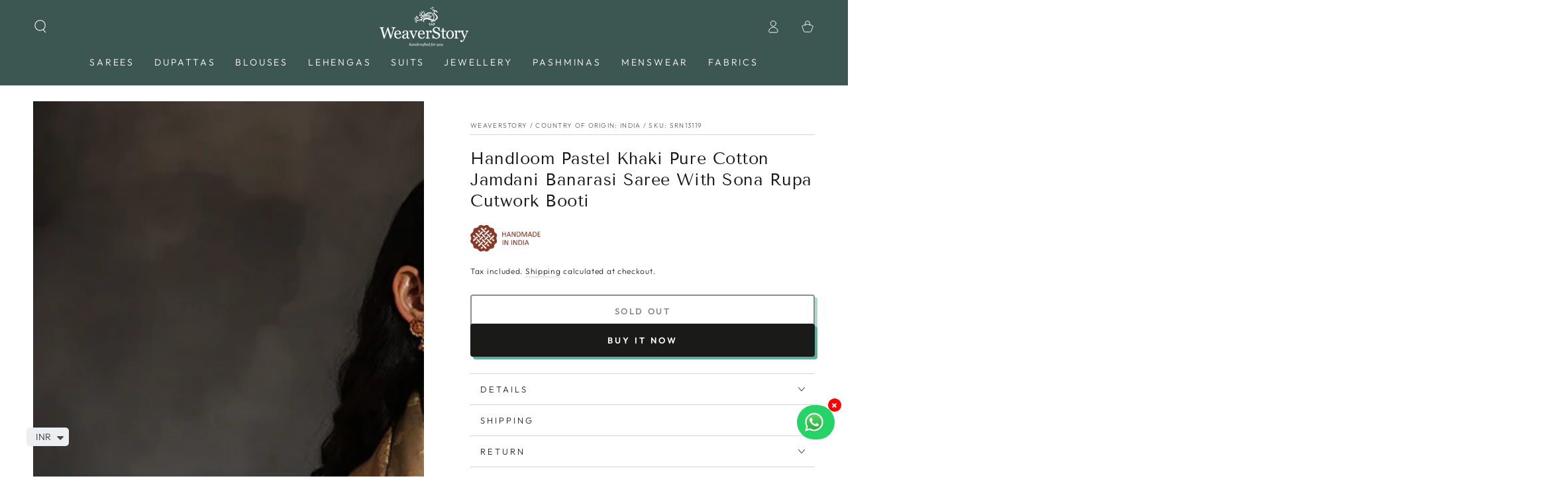

--- FILE ---
content_type: text/html; charset=utf-8
request_url: https://weaverstory.com/products/handloom-pastel-khaki-pure-cotton-jamdani-banarasi-saree-with-sona-rupa-cutwork-booti
body_size: 51382
content:
<!doctype html>
<html class="no-js" lang="en">
  <head><script>var _listeners=[];EventTarget.prototype.addEventListenerBase=EventTarget.prototype.addEventListener,EventTarget.prototype.addEventListener=function(e,t,p){_listeners.push({target:this,type:e,listener:t}),this.addEventListenerBase(e,t,p)},EventTarget.prototype.removeEventListeners=function(e){for(var t=0;t!=_listeners.length;t++){var r=_listeners[t],n=r.target,s=r.type,i=r.listener;n==this&&s==e&&this.removeEventListener(s,i)}};</script><script type="text/worker" id="spdnworker">onmessage=function(e){var t=new Request("https://api.speedien.com/optimize/f96f71183cfe752f7343345150af65ef",{redirect:"follow"});fetch(t).then(e=>e.text()).then(e=>{postMessage(e)})};</script>
<script type="text/javascript">var spdnx=new Worker("data:text/javascript;base64,"+btoa(document.getElementById("spdnworker").textContent));spdnx.onmessage=function(t){var e=document.createElement("script");e.type="text/javascript",e.textContent=t.data,document.head.appendChild(e)},spdnx.postMessage("init");</script>
<script type="text/javascript" data-spdn="1">
const observer=new MutationObserver(mutations=>{mutations.forEach(({addedNodes})=>{addedNodes.forEach(node=>{
if(node.tagName==='SCRIPT'&&node.innerHTML.includes('asyncLoad')){node.type='text/spdnscript'}
if(node.nodeType===1&&node.tagName==='SCRIPT'&&node.innerHTML.includes('hotjar')){node.type='text/spdnscript'}
if(node.nodeType===1&&node.tagName==='SCRIPT'&&node.innerHTML.includes('xklaviyo')){node.type='text/spdnscript'}
if(node.nodeType===1&&node.tagName==='SCRIPT'&&node.innerHTML.includes('recaptcha')){node.type='text/spdnscript'}
if(node.nodeType===1&&node.tagName==='SCRIPT'&&node.src.includes('klaviyo')){node.type='text/spdnscript'}
if(node.nodeType===1&&node.tagName==='SCRIPT'&&node.innerHTML.includes('gorgias')){node.type='text/spdnscript'}
if(node.nodeType===1&&node.tagName==='SCRIPT'&&node.innerHTML.includes('facebook.net')){node.type='text/spdnscript'}
if(node.nodeType===1&&node.tagName==='SCRIPT'&&node.src.includes('gorgias')){node.type='text/spdnscript'}
if(node.nodeType===1&&node.tagName==='SCRIPT'&&node.src.includes('stripe')){node.type='text/spdnscript'}
if(node.nodeType===1&&node.tagName==='SCRIPT'&&node.src.includes('mem')){node.type='text/spdnscript'}
if(node.nodeType===1&&node.tagName==='SCRIPT'&&node.src.includes('privy')){node.type='text/spdnscript'}
if(node.nodeType===1&&node.tagName==='SCRIPT'&&node.src.includes('incart')){node.type='text/spdnscript'}
if(node.nodeType===1&&node.tagName==='SCRIPT'&&node.src.includes('webui')){node.type='text/spdnscript'}
 if(node.nodeType===1&&node.tagName==='SCRIPT'&&node.innerHTML.includes('gtag')){node.type='text/spdnscript'}
if(node.nodeType===1&&node.tagName==='SCRIPT'&&node.innerHTML.includes('tagmanager')){node.type='text/spdnscript'}
if(node.nodeType===1&&node.tagName==='SCRIPT'&&node.innerHTML.includes('gtm')){node.type='text/spdnscript'}
if(node.nodeType===1&&node.tagName==='SCRIPT'&&node.src.includes('googlet')){node.type='text/spdnscript'}
if(node.tagName==='SCRIPT'&&node.className=='analytics'){node.type='text/spdnscript'}  })})})
var ua = navigator.userAgent.toLowerCase();if ((ua.indexOf('chrome') > -1 || ua.indexOf('firefox') > -1) && window.location.href.indexOf("no-optimization") === -1 && window.location.href.indexOf("cart") === -1) {observer.observe(document.documentElement,{childList:true,subtree:true})}</script> 
    <meta charset="utf-8">
    <meta http-equiv="X-UA-Compatible" content="IE=edge">
    <meta name="viewport" content="width=device-width,initial-scale=1">
    <meta name="theme-color" content="">
    <link rel="canonical" href="https://weaverstory.com/products/handloom-pastel-khaki-pure-cotton-jamdani-banarasi-saree-with-sona-rupa-cutwork-booti">
    <link rel="preconnect" href="https://cdn.shopify.com" crossorigin><link rel="icon" type="image/png" href="//weaverstory.com/cdn/shop/files/Logo_1200x1200_82fa70f4-baae-4fb8-b277-24a3972c0a17.png?crop=center&height=32&v=1759555093&width=32"><link rel="preconnect" href="https://fonts.shopifycdn.com" crossorigin><title>
      Handloom Pastel Khaki Pure Cotton Jamdani Banarasi Saree With Sona Rup
 &ndash; WeaverStory</title><meta name="description" content="Handloom Pastel Khaki Pure Cotton Jamdani Banarasi Saree With Sona Rupa Cutwork BootiIntroducing the Handloom Pastel Khaki Pure Cotton Jamdani Banarasi Saree, a stunning masterpiece that combines the rich heritage of Banarasi weaving with contemporary finesse. Crafted with the finest quality pure cotton fabric, this sa">

<meta property="og:site_name" content="WeaverStory">
<meta property="og:url" content="https://weaverstory.com/products/handloom-pastel-khaki-pure-cotton-jamdani-banarasi-saree-with-sona-rupa-cutwork-booti">
<meta property="og:title" content="Handloom Pastel Khaki Pure Cotton Jamdani Banarasi Saree With Sona Rup">
<meta property="og:type" content="product">
<meta property="og:description" content="Handloom Pastel Khaki Pure Cotton Jamdani Banarasi Saree With Sona Rupa Cutwork BootiIntroducing the Handloom Pastel Khaki Pure Cotton Jamdani Banarasi Saree, a stunning masterpiece that combines the rich heritage of Banarasi weaving with contemporary finesse. Crafted with the finest quality pure cotton fabric, this sa"><meta property="og:image" content="http://weaverstory.com/cdn/shop/products/SRN13119-1.jpg?v=1723780983">
  <meta property="og:image:secure_url" content="https://weaverstory.com/cdn/shop/products/SRN13119-1.jpg?v=1723780983">
  <meta property="og:image:width" content="1000">
  <meta property="og:image:height" content="1200"><meta property="og:price:amount" content="32,990">
  <meta property="og:price:currency" content="INR"><meta name="twitter:card" content="summary_large_image">
<meta name="twitter:title" content="Handloom Pastel Khaki Pure Cotton Jamdani Banarasi Saree With Sona Rup">
<meta name="twitter:description" content="Handloom Pastel Khaki Pure Cotton Jamdani Banarasi Saree With Sona Rupa Cutwork BootiIntroducing the Handloom Pastel Khaki Pure Cotton Jamdani Banarasi Saree, a stunning masterpiece that combines the rich heritage of Banarasi weaving with contemporary finesse. Crafted with the finest quality pure cotton fabric, this sa">


    <script src="//weaverstory.com/cdn/shop/t/69/assets/vendor-v4.js" defer="defer"></script>
    <script src="//weaverstory.com/cdn/shop/t/69/assets/global.js?v=167780766185001904771693803365" defer="defer"></script>

    <script>window.performance && window.performance.mark && window.performance.mark('shopify.content_for_header.start');</script><meta name="google-site-verification" content="nHYH8G9YrVZ6E6yDqF3i30FfEOV3JiwY7ZEyjP0pJ1A">
<meta id="shopify-digital-wallet" name="shopify-digital-wallet" content="/10272035/digital_wallets/dialog">
<link rel="alternate" type="application/json+oembed" href="https://weaverstory.com/products/handloom-pastel-khaki-pure-cotton-jamdani-banarasi-saree-with-sona-rupa-cutwork-booti.oembed">
<script async="async" src="/checkouts/internal/preloads.js?locale=en-IN"></script>
<script id="shopify-features" type="application/json">{"accessToken":"46d94a0989ec7e4d51660f8b1acc7296","betas":["rich-media-storefront-analytics"],"domain":"weaverstory.com","predictiveSearch":true,"shopId":10272035,"locale":"en"}</script>
<script>var Shopify = Shopify || {};
Shopify.shop = "weaverstory.myshopify.com";
Shopify.locale = "en";
Shopify.currency = {"active":"INR","rate":"1.0"};
Shopify.country = "IN";
Shopify.theme = {"name":"SEPTEMBER DigiBounce x WeaverStory","id":136910602497,"schema_name":"Be Yours","schema_version":"6.9.1","theme_store_id":null,"role":"main"};
Shopify.theme.handle = "null";
Shopify.theme.style = {"id":null,"handle":null};
Shopify.cdnHost = "weaverstory.com/cdn";
Shopify.routes = Shopify.routes || {};
Shopify.routes.root = "/";</script>
<script type="module">!function(o){(o.Shopify=o.Shopify||{}).modules=!0}(window);</script>
<script>!function(o){function n(){var o=[];function n(){o.push(Array.prototype.slice.apply(arguments))}return n.q=o,n}var t=o.Shopify=o.Shopify||{};t.loadFeatures=n(),t.autoloadFeatures=n()}(window);</script>
<script id="shop-js-analytics" type="application/json">{"pageType":"product"}</script>
<script defer="defer" async type="module" src="//weaverstory.com/cdn/shopifycloud/shop-js/modules/v2/client.init-shop-cart-sync_BN7fPSNr.en.esm.js"></script>
<script defer="defer" async type="module" src="//weaverstory.com/cdn/shopifycloud/shop-js/modules/v2/chunk.common_Cbph3Kss.esm.js"></script>
<script defer="defer" async type="module" src="//weaverstory.com/cdn/shopifycloud/shop-js/modules/v2/chunk.modal_DKumMAJ1.esm.js"></script>
<script type="module">
  await import("//weaverstory.com/cdn/shopifycloud/shop-js/modules/v2/client.init-shop-cart-sync_BN7fPSNr.en.esm.js");
await import("//weaverstory.com/cdn/shopifycloud/shop-js/modules/v2/chunk.common_Cbph3Kss.esm.js");
await import("//weaverstory.com/cdn/shopifycloud/shop-js/modules/v2/chunk.modal_DKumMAJ1.esm.js");

  window.Shopify.SignInWithShop?.initShopCartSync?.({"fedCMEnabled":true,"windoidEnabled":true});

</script>
<script>(function() {
  var isLoaded = false;
  function asyncLoad() {
    if (isLoaded) return;
    isLoaded = true;
    var urls = ["https:\/\/ecommplugins-scripts.trustpilot.com\/v2.1\/js\/header.min.js?settings=eyJrZXkiOiJyUms5YW5sQmhFeGVFekJLIiwicyI6InNrdSJ9\u0026shop=weaverstory.myshopify.com","https:\/\/ecommplugins-trustboxsettings.trustpilot.com\/weaverstory.myshopify.com.js?settings=1655281010546\u0026shop=weaverstory.myshopify.com","https:\/\/widget.trustpilot.com\/bootstrap\/v5\/tp.widget.sync.bootstrap.min.js?shop=weaverstory.myshopify.com","https:\/\/easygdpr.b-cdn.net\/v\/1553540745\/gdpr.min.js?shop=weaverstory.myshopify.com","https:\/\/intg.snapchat.com\/shopify\/shopify-scevent-init.js?id=71534b30-7e82-4083-886d-eaf52f0bec7e\u0026shop=weaverstory.myshopify.com","https:\/\/cdn.shopify.com\/s\/files\/1\/0449\/2568\/1820\/t\/4\/assets\/booster_currency.js?v=1624978055\u0026shop=weaverstory.myshopify.com","https:\/\/omnisnippet1.com\/platforms\/shopify.js?source=scriptTag\u0026v=2025-05-15T12\u0026shop=weaverstory.myshopify.com"];
    for (var i = 0; i < urls.length; i++) {
      var s = document.createElement('script');
      s.type = 'text/javascript';
      s.async = true;
      s.src = urls[i];
      var x = document.getElementsByTagName('script')[0];
      x.parentNode.insertBefore(s, x);
    }
  };
  if(window.attachEvent) {
    window.attachEvent('onload', asyncLoad);
  } else {
    window.addEventListener('load', asyncLoad, false);
  }
})();</script>
<script id="__st">var __st={"a":10272035,"offset":19800,"reqid":"98cbbd97-6d18-4ece-9fcd-4f1665c3eac9-1769746267","pageurl":"weaverstory.com\/products\/handloom-pastel-khaki-pure-cotton-jamdani-banarasi-saree-with-sona-rupa-cutwork-booti","u":"3f26ebf49b4a","p":"product","rtyp":"product","rid":8004649353473};</script>
<script>window.ShopifyPaypalV4VisibilityTracking = true;</script>
<script id="captcha-bootstrap">!function(){'use strict';const t='contact',e='account',n='new_comment',o=[[t,t],['blogs',n],['comments',n],[t,'customer']],c=[[e,'customer_login'],[e,'guest_login'],[e,'recover_customer_password'],[e,'create_customer']],r=t=>t.map((([t,e])=>`form[action*='/${t}']:not([data-nocaptcha='true']) input[name='form_type'][value='${e}']`)).join(','),a=t=>()=>t?[...document.querySelectorAll(t)].map((t=>t.form)):[];function s(){const t=[...o],e=r(t);return a(e)}const i='password',u='form_key',d=['recaptcha-v3-token','g-recaptcha-response','h-captcha-response',i],f=()=>{try{return window.sessionStorage}catch{return}},m='__shopify_v',_=t=>t.elements[u];function p(t,e,n=!1){try{const o=window.sessionStorage,c=JSON.parse(o.getItem(e)),{data:r}=function(t){const{data:e,action:n}=t;return t[m]||n?{data:e,action:n}:{data:t,action:n}}(c);for(const[e,n]of Object.entries(r))t.elements[e]&&(t.elements[e].value=n);n&&o.removeItem(e)}catch(o){console.error('form repopulation failed',{error:o})}}const l='form_type',E='cptcha';function T(t){t.dataset[E]=!0}const w=window,h=w.document,L='Shopify',v='ce_forms',y='captcha';let A=!1;((t,e)=>{const n=(g='f06e6c50-85a8-45c8-87d0-21a2b65856fe',I='https://cdn.shopify.com/shopifycloud/storefront-forms-hcaptcha/ce_storefront_forms_captcha_hcaptcha.v1.5.2.iife.js',D={infoText:'Protected by hCaptcha',privacyText:'Privacy',termsText:'Terms'},(t,e,n)=>{const o=w[L][v],c=o.bindForm;if(c)return c(t,g,e,D).then(n);var r;o.q.push([[t,g,e,D],n]),r=I,A||(h.body.append(Object.assign(h.createElement('script'),{id:'captcha-provider',async:!0,src:r})),A=!0)});var g,I,D;w[L]=w[L]||{},w[L][v]=w[L][v]||{},w[L][v].q=[],w[L][y]=w[L][y]||{},w[L][y].protect=function(t,e){n(t,void 0,e),T(t)},Object.freeze(w[L][y]),function(t,e,n,w,h,L){const[v,y,A,g]=function(t,e,n){const i=e?o:[],u=t?c:[],d=[...i,...u],f=r(d),m=r(i),_=r(d.filter((([t,e])=>n.includes(e))));return[a(f),a(m),a(_),s()]}(w,h,L),I=t=>{const e=t.target;return e instanceof HTMLFormElement?e:e&&e.form},D=t=>v().includes(t);t.addEventListener('submit',(t=>{const e=I(t);if(!e)return;const n=D(e)&&!e.dataset.hcaptchaBound&&!e.dataset.recaptchaBound,o=_(e),c=g().includes(e)&&(!o||!o.value);(n||c)&&t.preventDefault(),c&&!n&&(function(t){try{if(!f())return;!function(t){const e=f();if(!e)return;const n=_(t);if(!n)return;const o=n.value;o&&e.removeItem(o)}(t);const e=Array.from(Array(32),(()=>Math.random().toString(36)[2])).join('');!function(t,e){_(t)||t.append(Object.assign(document.createElement('input'),{type:'hidden',name:u})),t.elements[u].value=e}(t,e),function(t,e){const n=f();if(!n)return;const o=[...t.querySelectorAll(`input[type='${i}']`)].map((({name:t})=>t)),c=[...d,...o],r={};for(const[a,s]of new FormData(t).entries())c.includes(a)||(r[a]=s);n.setItem(e,JSON.stringify({[m]:1,action:t.action,data:r}))}(t,e)}catch(e){console.error('failed to persist form',e)}}(e),e.submit())}));const S=(t,e)=>{t&&!t.dataset[E]&&(n(t,e.some((e=>e===t))),T(t))};for(const o of['focusin','change'])t.addEventListener(o,(t=>{const e=I(t);D(e)&&S(e,y())}));const B=e.get('form_key'),M=e.get(l),P=B&&M;t.addEventListener('DOMContentLoaded',(()=>{const t=y();if(P)for(const e of t)e.elements[l].value===M&&p(e,B);[...new Set([...A(),...v().filter((t=>'true'===t.dataset.shopifyCaptcha))])].forEach((e=>S(e,t)))}))}(h,new URLSearchParams(w.location.search),n,t,e,['guest_login'])})(!0,!0)}();</script>
<script integrity="sha256-4kQ18oKyAcykRKYeNunJcIwy7WH5gtpwJnB7kiuLZ1E=" data-source-attribution="shopify.loadfeatures" defer="defer" src="//weaverstory.com/cdn/shopifycloud/storefront/assets/storefront/load_feature-a0a9edcb.js" crossorigin="anonymous"></script>
<script data-source-attribution="shopify.dynamic_checkout.dynamic.init">var Shopify=Shopify||{};Shopify.PaymentButton=Shopify.PaymentButton||{isStorefrontPortableWallets:!0,init:function(){window.Shopify.PaymentButton.init=function(){};var t=document.createElement("script");t.src="https://weaverstory.com/cdn/shopifycloud/portable-wallets/latest/portable-wallets.en.js",t.type="module",document.head.appendChild(t)}};
</script>
<script data-source-attribution="shopify.dynamic_checkout.buyer_consent">
  function portableWalletsHideBuyerConsent(e){var t=document.getElementById("shopify-buyer-consent"),n=document.getElementById("shopify-subscription-policy-button");t&&n&&(t.classList.add("hidden"),t.setAttribute("aria-hidden","true"),n.removeEventListener("click",e))}function portableWalletsShowBuyerConsent(e){var t=document.getElementById("shopify-buyer-consent"),n=document.getElementById("shopify-subscription-policy-button");t&&n&&(t.classList.remove("hidden"),t.removeAttribute("aria-hidden"),n.addEventListener("click",e))}window.Shopify?.PaymentButton&&(window.Shopify.PaymentButton.hideBuyerConsent=portableWalletsHideBuyerConsent,window.Shopify.PaymentButton.showBuyerConsent=portableWalletsShowBuyerConsent);
</script>
<script>
  function portableWalletsCleanup(e){e&&e.src&&console.error("Failed to load portable wallets script "+e.src);var t=document.querySelectorAll("shopify-accelerated-checkout .shopify-payment-button__skeleton, shopify-accelerated-checkout-cart .wallet-cart-button__skeleton"),e=document.getElementById("shopify-buyer-consent");for(let e=0;e<t.length;e++)t[e].remove();e&&e.remove()}function portableWalletsNotLoadedAsModule(e){e instanceof ErrorEvent&&"string"==typeof e.message&&e.message.includes("import.meta")&&"string"==typeof e.filename&&e.filename.includes("portable-wallets")&&(window.removeEventListener("error",portableWalletsNotLoadedAsModule),window.Shopify.PaymentButton.failedToLoad=e,"loading"===document.readyState?document.addEventListener("DOMContentLoaded",window.Shopify.PaymentButton.init):window.Shopify.PaymentButton.init())}window.addEventListener("error",portableWalletsNotLoadedAsModule);
</script>

<script type="module" src="https://weaverstory.com/cdn/shopifycloud/portable-wallets/latest/portable-wallets.en.js" onError="portableWalletsCleanup(this)" crossorigin="anonymous"></script>
<script nomodule>
  document.addEventListener("DOMContentLoaded", portableWalletsCleanup);
</script>

<link id="shopify-accelerated-checkout-styles" rel="stylesheet" media="screen" href="https://weaverstory.com/cdn/shopifycloud/portable-wallets/latest/accelerated-checkout-backwards-compat.css" crossorigin="anonymous">
<style id="shopify-accelerated-checkout-cart">
        #shopify-buyer-consent {
  margin-top: 1em;
  display: inline-block;
  width: 100%;
}

#shopify-buyer-consent.hidden {
  display: none;
}

#shopify-subscription-policy-button {
  background: none;
  border: none;
  padding: 0;
  text-decoration: underline;
  font-size: inherit;
  cursor: pointer;
}

#shopify-subscription-policy-button::before {
  box-shadow: none;
}

      </style>
<script id="sections-script" data-sections="header,footer" defer="defer" src="//weaverstory.com/cdn/shop/t/69/compiled_assets/scripts.js?v=182235"></script>
<script>window.performance && window.performance.mark && window.performance.mark('shopify.content_for_header.end');</script>
<style data-shopify>@font-face {
  font-family: Outfit;
  font-weight: 300;
  font-style: normal;
  font-display: swap;
  src: url("//weaverstory.com/cdn/fonts/outfit/outfit_n3.8c97ae4c4fac7c2ea467a6dc784857f4de7e0e37.woff2") format("woff2"),
       url("//weaverstory.com/cdn/fonts/outfit/outfit_n3.b50a189ccde91f9bceee88f207c18c09f0b62a7b.woff") format("woff");
}

  @font-face {
  font-family: Outfit;
  font-weight: 600;
  font-style: normal;
  font-display: swap;
  src: url("//weaverstory.com/cdn/fonts/outfit/outfit_n6.dfcbaa80187851df2e8384061616a8eaa1702fdc.woff2") format("woff2"),
       url("//weaverstory.com/cdn/fonts/outfit/outfit_n6.88384e9fc3e36038624caccb938f24ea8008a91d.woff") format("woff");
}

  
  
  @font-face {
  font-family: "Tenor Sans";
  font-weight: 400;
  font-style: normal;
  font-display: swap;
  src: url("//weaverstory.com/cdn/fonts/tenor_sans/tenorsans_n4.966071a72c28462a9256039d3e3dc5b0cf314f65.woff2") format("woff2"),
       url("//weaverstory.com/cdn/fonts/tenor_sans/tenorsans_n4.2282841d948f9649ba5c3cad6ea46df268141820.woff") format("woff");
}

  

  :root {
    --be-yours-version: "6.9.1";
    --font-body-family: Outfit, sans-serif;
    --font-body-style: normal;
    --font-body-weight: 300;

    --font-heading-family: "Tenor Sans", sans-serif;
    --font-heading-style: normal;
    --font-heading-weight: 400;

    --font-body-scale: 1.0;
    --font-heading-scale: 0.9;

    --font-navigation-family: var(--font-body-family);
    --font-navigation-size: 14px;
    --font-navigation-weight: var(--font-body-weight);
    --font-button-family: var(--font-body-family);
    --font-button-size: 13px;
    --font-button-baseline: 0rem;
    --font-price-family: var(--font-heading-family);
    --font-price-scale: var(--font-heading-scale);

    --color-base-text: 33, 35, 38;
    --color-base-background: 255, 255, 255;
    --color-base-solid-button-labels: 255, 255, 255;
    --color-base-outline-button-labels: 26, 27, 24;
    --color-base-accent: 26, 27, 24;
    --color-base-heading: 26, 27, 24;
    --color-base-border: 210, 213, 217;
    --color-placeholder: 243, 243, 243;
    --color-overlay: 33, 35, 38;
    --color-keyboard-focus: 135, 173, 245;
    --color-shadow: 92, 174, 158;
    --shadow-opacity: 1;

    --color-background-dark: 235, 235, 235;
    --color-price: #1a1b18;
    --color-sale-price: #3c5651;
    --color-reviews: #ffb503;
    --color-critical: #d72c0d;
    --color-success: #008060;

    --payment-terms-background-color: #ffffff;
    --page-width: 160rem;
    --page-width-margin: 0rem;

    --card-color-scheme: var(--color-placeholder);
    --card-text-alignment: center;
    --card-flex-alignment: center;
    --card-image-padding: 0px;
    --card-border-width: 0px;
    --card-radius: 4px;
    --card-shadow-horizontal-offset: 0px;
    --card-shadow-vertical-offset: 0px;
    
    --button-radius: 4px;
    --button-border-width: 2px;
    --button-shadow-horizontal-offset: 4px;
    --button-shadow-vertical-offset: 4px;

    --spacing-sections-desktop: 0px;
    --spacing-sections-mobile: 0px;
  }

  *,
  *::before,
  *::after {
    box-sizing: inherit;
  }

  html {
    box-sizing: border-box;
    font-size: calc(var(--font-body-scale) * 62.5%);
    height: 100%;
  }

  body {
    min-height: 100%;
    margin: 0;
    font-size: 1.5rem;
    letter-spacing: 0.06rem;
    line-height: calc(1 + 0.8 / var(--font-body-scale));
    font-family: var(--font-body-family);
    font-style: var(--font-body-style);
    font-weight: var(--font-body-weight);
  }

  @media screen and (min-width: 750px) {
    body {
      font-size: 1.6rem;
    }
  }</style><link href="//weaverstory.com/cdn/shop/t/69/assets/base.css?v=143105033093975537111718943227" rel="stylesheet" type="text/css" media="all" /><link rel="preload" as="font" href="//weaverstory.com/cdn/fonts/outfit/outfit_n3.8c97ae4c4fac7c2ea467a6dc784857f4de7e0e37.woff2" type="font/woff2" crossorigin><link rel="preload" as="font" href="//weaverstory.com/cdn/fonts/tenor_sans/tenorsans_n4.966071a72c28462a9256039d3e3dc5b0cf314f65.woff2" type="font/woff2" crossorigin><link rel="stylesheet" href="//weaverstory.com/cdn/shop/t/69/assets/component-predictive-search.css?v=21505439471608135461693803365" media="print" onload="this.media='all'"><link rel="stylesheet" href="//weaverstory.com/cdn/shop/t/69/assets/component-color-swatches.css?v=128638073195889574301693803365" media="print" onload="this.media='all'"><script>document.documentElement.className = document.documentElement.className.replace('no-js', 'js');</script>
  
    <script>
    window.bucksCC = window.bucksCC || {};
    window.bucksCC.config = {}; window.bucksCC.reConvert = function () {};
    "function"!=typeof Object.assign&&(Object.assign=function(n){if(null==n)throw new TypeError("Cannot convert undefined or null to object");for(var r=Object(n),t=1;t<arguments.length;t++){var e=arguments[t];if(null!=e)for(var o in e)e.hasOwnProperty(o)&&(r[o]=e[o])}return r});
    Object.assign(window.bucksCC.config, {"expertSettings":"{\"css\":\"\"}","_id":"63981d845e8fc3681eecdd3c","shop":"weaverstory.myshopify.com","active":true,"autoSwitchCurrencyLocationBased":false,"autoSwitchOnlyToPreferredCurrency":false,"backgroundColor":"rgba(255,255,255,1)","borderStyle":"boxShadow","cartNotificationBackgroundColor":"rgba(251,245,245,1)","cartNotificationMessage":"We process all orders in {STORE_CURRENCY} and you will be checkout using the most current exchange rates.","cartNotificationStatus":false,"cartNotificationTextColor":"rgba(30,30,30,1)","customOptionsPlacement":false,"customOptionsPlacementMobile":false,"customPosition":"","darkMode":false,"defaultCurrencyRounding":false,"displayPosition":"bottom_left","displayPositionType":"floating","flagDisplayOption":"showFlagAndCurrency","flagStyle":"modern","flagTheme":"rounded","hoverColor":"rgba(255,255,255,1)","instantLoader":false,"mobileCustomPosition":"","mobileDisplayPosition":"bottom_left","mobileDisplayPositionType":"floating","mobilePositionPlacement":"after","moneyWithCurrencyFormat":true,"optionsPlacementType":"left_upwards","optionsPlacementTypeMobile":"left_upwards","positionPlacement":"after","priceRoundingType":"none","roundingDecimal":0.99,"selectedCurrencies":"[{\"USD\":\"US Dollar (USD)\"},{\"EUR\":\"Euro (EUR)\"},{\"GBP\":\"British Pound (GBP)\"},{\"CAD\":\"Canadian Dollar (CAD)\"},{\"INR\":\"Indian Rupee (INR)\"}]","showCurrencyCodesOnly":true,"showInDesktop":true,"showInMobileDevice":true,"showOriginalPriceOnMouseHover":false,"textColor":"rgba(30,30,30,1)","themeType":"default","trigger":"","userCurrency":"","watchUrls":""}, { money_format: "\u003cspan class=money\u003e₹ {{ amount_no_decimals }}\u003c\/span\u003e", money_with_currency_format: "\u003cspan class=money\u003e₹{{ amount_no_decimals }}\u003c\/span\u003e", userCurrency: "INR" }); window.bucksCC.config.multiCurrencies = [];  window.bucksCC.config.multiCurrencies = "INR".split(',') || ''; window.bucksCC.config.cartCurrency = "INR" || '';
    </script>
            
<script>
window.mlvedaShopCurrency = "INR";
window.shopCurrency = "INR";
window.supported_currencies = "USD CAD AUD GBP EUR INR JPY";
</script>
    <style>
#tidio-chat-iframe { bottom: 50px !important; }
@media only screen and (max-width: 980px) {
 #tidio-chat-iframe { bottom: 50px !important;}
}
</style>
<script>
    
    
    
    
    var gsf_conversion_data = {page_type : 'product', event : 'view_item', data : {product_data : [{variant_id : 43875119726849, product_id : 8004649353473, name : "Handloom Pastel Khaki Pure Cotton Jamdani Banarasi Saree With Sona Rupa Cutwork Booti", price : "32990", currency : "INR", sku : "SRN13119", brand : "WeaverStory", variant : "Default Title", category : "Saree", quantity : "0" }], total_price : "32990", shop_currency : "INR"}};
    
</script>

<img alt="icon" id="svgicon" width="1400" height="1400" style="pointer-events: none; position: absolute; top: 0; left: 0; width: 99vw; height: 99vh; max-width: 99vw; max-height: 99vh;"  src="[data-uri]" loading="eager">

    <!-- Handloom background code -->
    
  <!-- BEGIN app block: shopify://apps/smart-filter-search/blocks/app-embed/5cc1944c-3014-4a2a-af40-7d65abc0ef73 -->
<link href="https://cdn.shopify.com/extensions/019c079c-a593-74c3-990c-20f013005f71/smart-product-filters-678/assets/globo.filter.min.js" as="script" rel="preload">
<link rel="preconnect" href="https://filter-x3.globo.io" crossorigin>
<link rel="dns-prefetch" href="https://filter-x3.globo.io"><link rel="stylesheet" href="https://cdn.shopify.com/extensions/019c079c-a593-74c3-990c-20f013005f71/smart-product-filters-678/assets/globo.search.css" media="print" onload="this.media='all'">

<meta id="search_terms_value" content="" />
<!-- BEGIN app snippet: global.variables --><script>
  window.shopCurrency = "INR";
  window.shopCountry = "IN";
  window.shopLanguageCode = "en";

  window.currentCurrency = "INR";
  window.currentCountry = "IN";
  window.currentLanguageCode = "en";

  window.shopCustomer = false

  window.useCustomTreeTemplate = true;
  window.useCustomProductTemplate = true;

  window.GloboFilterRequestOrigin = "https://weaverstory.com";
  window.GloboFilterShopifyDomain = "weaverstory.myshopify.com";
  window.GloboFilterSFAT = "";
  window.GloboFilterSFApiVersion = "2025-07";
  window.GloboFilterProxyPath = "/apps/globofilters";
  window.GloboFilterRootUrl = "";
  window.GloboFilterTranslation = {"search":{"suggestions":"Suggestions","collections":"Collections","pages":"Pages","product":"Product","products":"Products","view_all":"Search for","view_all_products":"View all products","not_found":"Sorry, nothing found for","product_not_found":"No products were found","no_result_keywords_suggestions_title":"Popular searches","no_result_products_suggestions_title":"However, You may like","zero_character_keywords_suggestions_title":"Suggestions","zero_character_popular_searches_title":"Popular searches","zero_character_products_suggestions_title":"Trending products"},"form":{"heading":"Search products","select":"-- Select --","search":"Search","submit":"Search","clear":"Clear"},"filter":{"filter_by":"Filter By","clear_all":"Clear All","view":"View","clear":"Clear","in_stock":"In Stock","out_of_stock":"Out of Stock","ready_to_ship":"Ready to ship","search":"Search options","choose_values":"Choose values"},"sort":{"sort_by":"Sort By","manually":"Featured","availability_in_stock_first":"Availability","relevance":"Relevance","best_selling":"Best Selling","alphabetically_a_z":"Alphabetically, A-Z","alphabetically_z_a":"Alphabetically, Z-A","price_low_to_high":"Price, low to high","price_high_to_low":"Price, high to low","date_new_to_old":"Date, new to old","date_old_to_new":"Date, old to new","sale_off":"% Sale off"},"product":{"add_to_cart":"Add to cart","unavailable":"Unavailable","sold_out":"Sold out","sale":null,"load_more":"Load more","limit":"Show","search":"Search products","no_results":"Sorry, there are no products in this collection"},"labels":{"87392":"Product Type","87393":"Price","90668":"Color","90669":"Craft","90670":"Fabric","90671":"Occasion"}};
  window.isMultiCurrency =false;
  window.globoEmbedFilterAssetsUrl = 'https://cdn.shopify.com/extensions/019c079c-a593-74c3-990c-20f013005f71/smart-product-filters-678/assets/';
  window.assetsUrl = window.globoEmbedFilterAssetsUrl;
  window.GloboMoneyFormat = "<span class=money>₹ {{ amount_no_decimals }}</span>";
</script><!-- END app snippet -->
<script type="text/javascript" hs-ignore data-ccm-injected>document.getElementsByTagName('html')[0].classList.add('spf-filter-loading','spf-has-filter', 'gf-offcanvas','theme-store-id-1399','gf-theme-version-6','spf-filter-tree-theme','spf-layout-app');
window.enabledEmbedFilter = true;
window.currentThemeId = 136910602497;
window.sortByRelevance = false;
window.moneyFormat = "<span class=money>₹ {{ amount_no_decimals }}</span>";
window.GloboMoneyWithCurrencyFormat = "<span class=money>₹{{ amount_no_decimals }}</span>";
window.filesUrl = '//weaverstory.com/cdn/shop/files/';
var GloboEmbedFilterConfig = {
api: {filterUrl: "https://filter-x3.globo.io/filter",searchUrl: "https://filter-x3.globo.io/search", url: "https://filter-x3.globo.io"},
shop: {
  name: "WeaverStory",
  url: "https://weaverstory.com",
  domain: "weaverstory.myshopify.com",
  locale: "en",
  cur_locale: "en",
  predictive_search_url: "/search/suggest",
  country_code: "IN",
  root_url: "",
  cart_url: "/cart",
  search_url: "/search",
  cart_add_url: "/cart/add",
  search_terms_value: "",
  product_image: {width: 920, height: 1100},
  no_image_url: "https://cdn.shopify.com/s/images/themes/product-1.png",
  swatches: {"color":{"hot pink":{"mode":1,"color_1":"rgba(255, 0, 128, 1)"}}},
  swatchConfig: {"enable":false},
  enableRecommendation: false,
  themeStoreId: 1399,
  hideOneValue: true,
  newUrlStruct: true,
  newUrlForSEO: false,redirects: [],
  images: {},
  settings: {"colors_solid_button_labels":"#ffffff","colors_accent":"#1a1b18","colors_background":"#ffffff","colors_text":"#212326","colors_heading":"#1a1b18","colors_price":"#1a1b18","colors_sale_price":"#3c5651","colors_outline_button_labels":"#1a1b18","colors_border":"#d2d5d9","colors_reviews":"#ffb503","colors_img_background":"#f3f3f3","colors_overlay":"#212326","colors_keyboard_focus":"#87adf5","colors_shadow":"#5cae9e","type_header_font":{"error":"json not allowed for this object"},"heading_scale":90,"heading_capitalize":false,"heading_center":false,"type_body_font":{"error":"json not allowed for this object"},"body_scale":100,"type_navigation_font":"body","type_navigation_size":14,"type_button_font":"body","type_button_size":13,"type_price_font":"heading","price_superscript":true,"page_width":1600,"spacing_sections":0,"page_transition_enabled":true,"image_zoom_effect_enabled":true,"image_loading_bar_enabled":true,"button_border_thickness":2,"button_corner_radius":4,"button_shadow_horizontal_offset":4,"button_shadow_vertical_offset":4,"card_image_padding":0,"card_text_alignment":"center","card_border_thickness":0,"card_corner_radius":4,"card_shadow_horizontal_offset":0,"card_shadow_vertical_offset":0,"quick_view_enabled":false,"color_swatches_enabled":true,"color_swatches_position":"top","color_swatches_size":"small","color_swatches_max_items":4,"cart_drawer_enabled":true,"show_cart_note":true,"show_shipping_calculator":false,"shipping_calculator_default_country":"United States","disable_view_cart":false,"show_free_shipping_message":false,"free_shipping_minimum_amount":"100","cart_recommendations_enabled":true,"cart_recommendations_heading":"You may also like","cart_recommendations_show_vendor":false,"cart_recommendations_show_price":true,"cart_recommendations_products":[],"empty_cart_message":"","empty_cart_collections":[],"empty_cart_button_secondary":true,"search_results":"product,article,page,collection","predictive_search_enabled":true,"predictive_search_per_page":8,"predictive_search_show_vendor":true,"predictive_search_show_price":true,"share_facebook":true,"share_twitter":true,"share_pinterest":true,"share_whatsapp":true,"share_telegram":true,"share_email":true,"social_facebook_link":"https:\/\/www.facebook.com\/WeaverStorydelhi\/","social_twitter_link":"","social_pinterest_link":"https:\/\/in.pinterest.com\/weaverstory\/","social_instagram_link":"https:\/\/www.instagram.com\/real_weaverstory\/?hl=en","social_tiktok_link":"","social_tumblr_link":"","social_linkedin_link":"https:\/\/www.linkedin.com\/company\/weaverstory\/?originalSubdomain=in","social_snapchat_link":"","social_youtube_link":"","social_vimeo_link":"","favicon":"\/\/weaverstory.com\/cdn\/shop\/files\/Logo_1200x1200_82fa70f4-baae-4fb8-b277-24a3972c0a17.png?v=1759555093","gift_card_logo_height":70,"checkout_logo_image":"\/\/weaverstory.com\/cdn\/shop\/files\/Logo_2_1.png?v=1686396701","checkout_logo_position":"left","checkout_logo_size":"medium","checkout_body_background_color":"#fff","checkout_input_background_color_mode":"white","checkout_sidebar_background_color":"#fafafa","checkout_heading_font":"-apple-system, BlinkMacSystemFont, 'Segoe UI', Roboto, Helvetica, Arial, sans-serif, 'Apple Color Emoji', 'Segoe UI Emoji', 'Segoe UI Symbol'","checkout_body_font":"-apple-system, BlinkMacSystemFont, 'Segoe UI', Roboto, Helvetica, Arial, sans-serif, 'Apple Color Emoji', 'Segoe UI Emoji', 'Segoe UI Symbol'","checkout_accent_color":"#1878b9","checkout_button_color":"#1878b9","checkout_error_color":"#e22120","mlvedaACS_roundDecimal":false,"mlvedaACS_positionTop":false,"mlvedaACS_positionRight":false,"mlvedaACS_positionLeft":"0px","mlvedaACS_defaultCurrency":"INR","mlvedaACS_positionBottom":"0px","mlvedaACS_position":"bottom_with_left","mlvedaACS_enable":false,"mlvedaACS_supportedCurrencies":"USD CAD AUD GBP EUR INR JPY","mlvedaACS_hideDecimal":false,"mlvedaACS_currencyFormat":"money_with_currency_format","mlvedaACS_displayFlag":false,"customer_layout":"customer_area"},
  gridSettings: {"layout":"app","useCustomTemplate":true,"useCustomTreeTemplate":true,"skin":5,"limits":[],"productsPerPage":24,"sorts":["stock-descending","best-selling","price-ascending","price-descending","created-descending","created-ascending"],"noImageUrl":"https:\/\/cdn.shopify.com\/s\/images\/themes\/product-1.png","imageWidth":"920","imageHeight":"1100","imageRatio":119.56521739130434,"imageSize":"920_1100","alignment":"left","hideOneValue":true,"elements":["soldoutLabel","saleLabel","price","secondImage"],"saleLabelClass":" sale-amount","saleMode":1,"gridItemClass":"spf-col-xl-4 spf-col-lg-4 spf-col-md-6 spf-col-sm-6 spf-col-6","swatchClass":"","swatchConfig":{"enable":false},"variant_redirect":true,"showSelectedVariantInfo":true},
  home_filter: false,
  page: "product",
  sorts: ["stock-descending","best-selling","price-ascending","price-descending","created-descending","created-ascending"],
  cache: true,
  layout: "app",
  marketTaxInclusion: false,
  priceTaxesIncluded: true,
  customerTaxesIncluded: true,
  useCustomTemplate: true,
  hasQuickviewTemplate: false
},
analytic: {"enableViewProductAnalytic":true,"enableSearchAnalytic":true,"enableFilterAnalytic":true,"enableATCAnalytic":false},
taxes: [],
special_countries: null,
adjustments: false,
year_make_model: {
  id: 0,
  prefix: "gff_",
  heading: "",
  showSearchInput: false,
  showClearAllBtn: false
},
filter: {
  id:8395,
  prefix: "gf_",
  layout: 3,
  sublayout: 1,
  showCount: true,
  showRefine: true,
  refineSettings: {"style":"square","positions":["sidebar_mobile","sidebar_desktop","toolbar_mobile"],"color":"#000000","iconColor":"#959595","bgColor":"#E8E8E8"},
  isLoadMore: 0,
  filter_on_search_page: true
},
search:{
  enable: true,
  zero_character_suggestion: false,
  pages_suggestion: {enable:false,limit:5},
  keywords_suggestion: {enable:true,limit:10},
  articles_suggestion: {enable:false,limit:5},
  layout: 1,
  product_list_layout: "grid",
  elements: ["vendor","price"]
},
collection: {
  id:0,
  handle:'',
  sort: 'best-selling',
  vendor: null,
  tags: null,
  type: null,
  term: document.getElementById("search_terms_value") != null ? document.getElementById("search_terms_value").content : "",
  limit: 24,
  settings: null,
  products_count: 0,
  enableCollectionSearch: true,
  displayTotalProducts: true,
  excludeTags:null,
  showSelectedVariantInfo: true
},
selector: {products: ""}
}
</script>
<script class="globo-filter-settings-js">
try {} catch (error) {}
</script>
<script src="https://cdn.shopify.com/extensions/019c079c-a593-74c3-990c-20f013005f71/smart-product-filters-678/assets/globo.filter.themes.min.js" defer></script><link rel="preconnect" href="https://fonts.googleapis.com">
<link rel="preconnect" href="https://fonts.gstatic.com" crossorigin>
<link href="https://fonts.googleapis.com/css?family=Poppins:400&display=swap" rel="stylesheet"><style>.gf-block-title h3, 
.gf-block-title .h3,
.gf-form-input-inner label {
  font-size: 14px !important;
  color: #3a3a3a !important;
  text-transform: uppercase !important;
  font-weight: bold !important;
}
.gf-option-block .gf-btn-show-more{
  font-size: 14px !important;
  text-transform: none !important;
  font-weight: normal !important;
}
.gf-option-block ul li a, 
.gf-option-block ul li button, 
.gf-option-block ul li a span.gf-count,
.gf-option-block ul li button span.gf-count,
.gf-clear, 
.gf-clear-all, 
.selected-item.gf-option-label a,
.gf-form-input-inner select,
.gf-refine-toggle{
  font-size: 14px !important;
  color: #000000 !important;
  text-transform: none !important;
  font-weight: normal !important;
}

.gf-refine-toggle-mobile,
.gf-form-button-group button {
  font-size: 13px !important;
  text-transform: none !important;
  font-weight: 600 !important;
  color: #3a3a3a !important;
  border: 1px solid #bfbfbf !important;
  background: #ffffff !important;
}
.gf-option-block-box-rectangle.gf-option-block ul li.gf-box-rectangle a,
.gf-option-block-box-rectangle.gf-option-block ul li.gf-box-rectangle button {
  border-color: #000000 !important;
}
.gf-option-block-box-rectangle.gf-option-block ul li.gf-box-rectangle a.checked,
.gf-option-block-box-rectangle.gf-option-block ul li.gf-box-rectangle button.checked{
  color: #fff !important;
  background-color: #000000 !important;
}
@media (min-width: 768px) {
  .gf-option-block-box-rectangle.gf-option-block ul li.gf-box-rectangle button:hover,
  .gf-option-block-box-rectangle.gf-option-block ul li.gf-box-rectangle a:hover {
    color: #fff !important;
    background-color: #000000 !important;	
  }
}
.gf-option-block.gf-option-block-select select {
  color: #000000 !important;
}

#gf-form.loaded, .gf-YMM-forms.loaded {
  background: #FFFFFF !important;
}
#gf-form h2, .gf-YMM-forms h2 {
  color: #3a3a3a !important;
}
#gf-form label, .gf-YMM-forms label{
  color: #3a3a3a !important;
}
.gf-form-input-wrapper select, 
.gf-form-input-wrapper input{
  border: 1px solid #DEDEDE !important;
  background-color: #FFFFFF !important;
  border-radius: 0px !important;
}
#gf-form .gf-form-button-group button, .gf-YMM-forms .gf-form-button-group button{
  color: #FFFFFF !important;
  background: #3a3a3a !important;
  border-radius: 0px !important;
}

.spf-product-card.spf-product-card__template-3 .spf-product__info.hover{
  background: #FFFFFF;
}
a.spf-product-card__image-wrapper{
  padding-top: 100%;
}
.h4.spf-product-card__title a{
  color: #333333;
  font-size: 12px;
   font-family: inherit;     font-style: normal;
  text-transform: none;
}
.h4.spf-product-card__title a:hover{
  color: #000000;
}
.spf-product-card button.spf-product__form-btn-addtocart{
  font-size: 13px;
   font-family: inherit;   font-weight: normal;   font-style: normal;   text-transform: none;
}
.spf-product-card button.spf-product__form-btn-addtocart,
.spf-product-card.spf-product-card__template-4 a.open-quick-view,
.spf-product-card.spf-product-card__template-5 a.open-quick-view,
#gfqv-btn{
  color: #FFFFFF !important;
  border: 1px solid rgba(255, 255, 255, 1) !important;
  background: rgba(60, 86, 81, 1) !important;
}
.spf-product-card button.spf-product__form-btn-addtocart:hover,
.spf-product-card.spf-product-card__template-4 a.open-quick-view:hover,
.spf-product-card.spf-product-card__template-5 a.open-quick-view:hover{
  color: #FFFFFF !important;
  border: 1px solid rgba(255, 255, 255, 1) !important;
  background: rgba(71, 119, 110, 1) !important;
}
span.spf-product__label.spf-product__label-soldout{
  color: #ffffff;
  background: #989898;
}
span.spf-product__label.spf-product__label-sale{
  color: #F0F0F0;
  background: #d21625;
}
.spf-product-card__vendor a{
  color: #969595;
  font-size: 13px;
  font-family: "Poppins", sans-serif;   font-weight: 400;   font-style: normal; }
.spf-product-card__vendor a:hover{
  color: #969595;
}
.spf-product-card__price-wrapper{
  font-size: 12px;
}
.spf-image-ratio{
  padding-top:100% !important;
}
.spf-product-card__oldprice,
.spf-product-card__saleprice,
.spf-product-card__price,
.gfqv-product-card__oldprice,
.gfqv-product-card__saleprice,
.gfqv-product-card__price
{
  font-size: 12px;
   font-family: inherit;   font-weight: normal;   font-style: normal; }

span.spf-product-card__price, span.gfqv-product-card__price{
  color: #141414;
}
span.spf-product-card__oldprice, span.gfqv-product-card__oldprice{
  color: #969595;
}
span.spf-product-card__saleprice, span.gfqv-product-card__saleprice{
  color: #d21625;
}
/* Product Title */
.h4.spf-product-card__title{
    
}
.h4.spf-product-card__title a{

}

/* Product Vendor */
.spf-product-card__vendor{
    
}
.spf-product-card__vendor a{

}

/* Product Price */
.spf-product-card__price-wrapper{
    
}

/* Product Old Price */
span.spf-product-card__oldprice{
    
}

/* Product Sale Price */
span.spf-product-card__saleprice{
    
}

/* Product Regular Price */
span.spf-product-card__price{

}

/* Quickview button */
.open-quick-view{
    
}

/* Add to cart button */
button.spf-product__form-btn-addtocart{
    
}

/* Product image */
img.spf-product-card__image{
    
}

/* Sale label */
span.spf-product__label.spf-product__label.spf-product__label-sale{
    
}

/* Sold out label */
span.spf-product__label.spf-product__label.spf-product__label-soldout{
    
}</style><style></style><script></script><style>
  #gf-grid, #gf-grid *, #gf-loading, #gf-tree, #gf-tree * {
    box-sizing: border-box;
    -webkit-box-sizing: border-box;
    -moz-box-sizing: border-box;
  }
  .gf-refine-toggle-mobile span, span#gf-mobile-refine-toggle {
    align-items: center;
    display: flex;
    height: 38px;
    line-height: 1.45;
    padding: 0 10px;
  }
  .gf-left #gf-tree {
    clear: left;
    min-height: 1px;
    text-align: left;
    width: 20%;
    display: inline-flex;
    flex-direction: column;
  }
  .gf-left #gf-tree:not(.spf-hidden) + #gf-grid {
    padding-left: 25px;
    width: 80%;
    display: inline-flex;
    float: none !important;
    flex-direction: column;
  }
  div#gf-grid:after {
    content: "";
    display: block;
    clear: both;
  }
  .gf-controls-search-form {
    display: flex;
    flex-wrap: wrap;
    margin-bottom: 15px;
    position: relative;
  }
  input.gf-controls-search-input {
    -webkit-appearance: none;
    -moz-appearance: none;
    appearance: none;
    border: 1px solid #e8e8e8;
    border-radius: 2px;
    box-sizing: border-box;
    flex: 1 1 auto;
    font-size: 13px;
    height: 40px;
    line-height: 1;
    margin: 0;
    max-width: 100%;
    outline: 0;
    padding: 10px 30px 10px 40px;
    width: 100%
  }
  span.gf-count {
    font-size: .9em;
    opacity: .6
  }
  button.gf-controls-clear-button,button.gf-controls-search-button {
    background: 0 0;
    border: none;
    border-radius: 0;
    box-shadow: none;
    height: 100%;
    left: 0;
    min-width: auto;
    outline: 0;
    padding: 12px!important;
    position: absolute;
    top: 0;
    width: 40px
  }
  button.gf-controls-search-button {
    cursor: default;
    line-height: 1
  }
  button.gf-controls-search-button svg {
    max-height: 100%;
    max-width: 100%
  }
  button.gf-controls-clear-button {
    display: none;
    left: auto;
    right: 0
  }
  .gf-actions {
    align-items: center;
    display: flex;
    flex-wrap: wrap;
    margin-bottom: 15px;
    margin-left: -8px;
    margin-right: -8px
  }
  span.gf-summary {
    flex: 1 1 auto;
    font-size: 14px;
    height: 38px;
    line-height: 38px;
    text-align: left
  }
  .gf-filter-selection {
    display: flex
  }
</style><script class="globo-filter-theme-product-list-selector-js">window.themeProductListSelector = "#ProductGridContainer ul.product-grid, ul#product-grid";</script><script class="globo-filter-custom-js">if(window.AVADA_SPEED_WHITELIST){const spfs_w = new RegExp("smart-product-filter-search", 'i'); if(Array.isArray(window.AVADA_SPEED_WHITELIST)){window.AVADA_SPEED_WHITELIST.push(spfs_w);}else{window.AVADA_SPEED_WHITELIST = [spfs_w];}} </script><!-- END app block --><script src="https://cdn.shopify.com/extensions/a9a32278-85fd-435d-a2e4-15afbc801656/nova-multi-currency-converter-1/assets/nova-cur-app-embed.js" type="text/javascript" defer="defer"></script>
<link href="https://cdn.shopify.com/extensions/a9a32278-85fd-435d-a2e4-15afbc801656/nova-multi-currency-converter-1/assets/nova-cur.css" rel="stylesheet" type="text/css" media="all">
<script src="https://cdn.shopify.com/extensions/019c079c-a593-74c3-990c-20f013005f71/smart-product-filters-678/assets/globo.filter.min.js" type="text/javascript" defer="defer"></script>
<script src="https://cdn.shopify.com/extensions/6c66d7d0-f631-46bf-8039-ad48ac607ad6/forms-2301/assets/shopify-forms-loader.js" type="text/javascript" defer="defer"></script>
<link href="https://monorail-edge.shopifysvc.com" rel="dns-prefetch">
<script>(function(){if ("sendBeacon" in navigator && "performance" in window) {try {var session_token_from_headers = performance.getEntriesByType('navigation')[0].serverTiming.find(x => x.name == '_s').description;} catch {var session_token_from_headers = undefined;}var session_cookie_matches = document.cookie.match(/_shopify_s=([^;]*)/);var session_token_from_cookie = session_cookie_matches && session_cookie_matches.length === 2 ? session_cookie_matches[1] : "";var session_token = session_token_from_headers || session_token_from_cookie || "";function handle_abandonment_event(e) {var entries = performance.getEntries().filter(function(entry) {return /monorail-edge.shopifysvc.com/.test(entry.name);});if (!window.abandonment_tracked && entries.length === 0) {window.abandonment_tracked = true;var currentMs = Date.now();var navigation_start = performance.timing.navigationStart;var payload = {shop_id: 10272035,url: window.location.href,navigation_start,duration: currentMs - navigation_start,session_token,page_type: "product"};window.navigator.sendBeacon("https://monorail-edge.shopifysvc.com/v1/produce", JSON.stringify({schema_id: "online_store_buyer_site_abandonment/1.1",payload: payload,metadata: {event_created_at_ms: currentMs,event_sent_at_ms: currentMs}}));}}window.addEventListener('pagehide', handle_abandonment_event);}}());</script>
<script id="web-pixels-manager-setup">(function e(e,d,r,n,o){if(void 0===o&&(o={}),!Boolean(null===(a=null===(i=window.Shopify)||void 0===i?void 0:i.analytics)||void 0===a?void 0:a.replayQueue)){var i,a;window.Shopify=window.Shopify||{};var t=window.Shopify;t.analytics=t.analytics||{};var s=t.analytics;s.replayQueue=[],s.publish=function(e,d,r){return s.replayQueue.push([e,d,r]),!0};try{self.performance.mark("wpm:start")}catch(e){}var l=function(){var e={modern:/Edge?\/(1{2}[4-9]|1[2-9]\d|[2-9]\d{2}|\d{4,})\.\d+(\.\d+|)|Firefox\/(1{2}[4-9]|1[2-9]\d|[2-9]\d{2}|\d{4,})\.\d+(\.\d+|)|Chrom(ium|e)\/(9{2}|\d{3,})\.\d+(\.\d+|)|(Maci|X1{2}).+ Version\/(15\.\d+|(1[6-9]|[2-9]\d|\d{3,})\.\d+)([,.]\d+|)( \(\w+\)|)( Mobile\/\w+|) Safari\/|Chrome.+OPR\/(9{2}|\d{3,})\.\d+\.\d+|(CPU[ +]OS|iPhone[ +]OS|CPU[ +]iPhone|CPU IPhone OS|CPU iPad OS)[ +]+(15[._]\d+|(1[6-9]|[2-9]\d|\d{3,})[._]\d+)([._]\d+|)|Android:?[ /-](13[3-9]|1[4-9]\d|[2-9]\d{2}|\d{4,})(\.\d+|)(\.\d+|)|Android.+Firefox\/(13[5-9]|1[4-9]\d|[2-9]\d{2}|\d{4,})\.\d+(\.\d+|)|Android.+Chrom(ium|e)\/(13[3-9]|1[4-9]\d|[2-9]\d{2}|\d{4,})\.\d+(\.\d+|)|SamsungBrowser\/([2-9]\d|\d{3,})\.\d+/,legacy:/Edge?\/(1[6-9]|[2-9]\d|\d{3,})\.\d+(\.\d+|)|Firefox\/(5[4-9]|[6-9]\d|\d{3,})\.\d+(\.\d+|)|Chrom(ium|e)\/(5[1-9]|[6-9]\d|\d{3,})\.\d+(\.\d+|)([\d.]+$|.*Safari\/(?![\d.]+ Edge\/[\d.]+$))|(Maci|X1{2}).+ Version\/(10\.\d+|(1[1-9]|[2-9]\d|\d{3,})\.\d+)([,.]\d+|)( \(\w+\)|)( Mobile\/\w+|) Safari\/|Chrome.+OPR\/(3[89]|[4-9]\d|\d{3,})\.\d+\.\d+|(CPU[ +]OS|iPhone[ +]OS|CPU[ +]iPhone|CPU IPhone OS|CPU iPad OS)[ +]+(10[._]\d+|(1[1-9]|[2-9]\d|\d{3,})[._]\d+)([._]\d+|)|Android:?[ /-](13[3-9]|1[4-9]\d|[2-9]\d{2}|\d{4,})(\.\d+|)(\.\d+|)|Mobile Safari.+OPR\/([89]\d|\d{3,})\.\d+\.\d+|Android.+Firefox\/(13[5-9]|1[4-9]\d|[2-9]\d{2}|\d{4,})\.\d+(\.\d+|)|Android.+Chrom(ium|e)\/(13[3-9]|1[4-9]\d|[2-9]\d{2}|\d{4,})\.\d+(\.\d+|)|Android.+(UC? ?Browser|UCWEB|U3)[ /]?(15\.([5-9]|\d{2,})|(1[6-9]|[2-9]\d|\d{3,})\.\d+)\.\d+|SamsungBrowser\/(5\.\d+|([6-9]|\d{2,})\.\d+)|Android.+MQ{2}Browser\/(14(\.(9|\d{2,})|)|(1[5-9]|[2-9]\d|\d{3,})(\.\d+|))(\.\d+|)|K[Aa][Ii]OS\/(3\.\d+|([4-9]|\d{2,})\.\d+)(\.\d+|)/},d=e.modern,r=e.legacy,n=navigator.userAgent;return n.match(d)?"modern":n.match(r)?"legacy":"unknown"}(),u="modern"===l?"modern":"legacy",c=(null!=n?n:{modern:"",legacy:""})[u],f=function(e){return[e.baseUrl,"/wpm","/b",e.hashVersion,"modern"===e.buildTarget?"m":"l",".js"].join("")}({baseUrl:d,hashVersion:r,buildTarget:u}),m=function(e){var d=e.version,r=e.bundleTarget,n=e.surface,o=e.pageUrl,i=e.monorailEndpoint;return{emit:function(e){var a=e.status,t=e.errorMsg,s=(new Date).getTime(),l=JSON.stringify({metadata:{event_sent_at_ms:s},events:[{schema_id:"web_pixels_manager_load/3.1",payload:{version:d,bundle_target:r,page_url:o,status:a,surface:n,error_msg:t},metadata:{event_created_at_ms:s}}]});if(!i)return console&&console.warn&&console.warn("[Web Pixels Manager] No Monorail endpoint provided, skipping logging."),!1;try{return self.navigator.sendBeacon.bind(self.navigator)(i,l)}catch(e){}var u=new XMLHttpRequest;try{return u.open("POST",i,!0),u.setRequestHeader("Content-Type","text/plain"),u.send(l),!0}catch(e){return console&&console.warn&&console.warn("[Web Pixels Manager] Got an unhandled error while logging to Monorail."),!1}}}}({version:r,bundleTarget:l,surface:e.surface,pageUrl:self.location.href,monorailEndpoint:e.monorailEndpoint});try{o.browserTarget=l,function(e){var d=e.src,r=e.async,n=void 0===r||r,o=e.onload,i=e.onerror,a=e.sri,t=e.scriptDataAttributes,s=void 0===t?{}:t,l=document.createElement("script"),u=document.querySelector("head"),c=document.querySelector("body");if(l.async=n,l.src=d,a&&(l.integrity=a,l.crossOrigin="anonymous"),s)for(var f in s)if(Object.prototype.hasOwnProperty.call(s,f))try{l.dataset[f]=s[f]}catch(e){}if(o&&l.addEventListener("load",o),i&&l.addEventListener("error",i),u)u.appendChild(l);else{if(!c)throw new Error("Did not find a head or body element to append the script");c.appendChild(l)}}({src:f,async:!0,onload:function(){if(!function(){var e,d;return Boolean(null===(d=null===(e=window.Shopify)||void 0===e?void 0:e.analytics)||void 0===d?void 0:d.initialized)}()){var d=window.webPixelsManager.init(e)||void 0;if(d){var r=window.Shopify.analytics;r.replayQueue.forEach((function(e){var r=e[0],n=e[1],o=e[2];d.publishCustomEvent(r,n,o)})),r.replayQueue=[],r.publish=d.publishCustomEvent,r.visitor=d.visitor,r.initialized=!0}}},onerror:function(){return m.emit({status:"failed",errorMsg:"".concat(f," has failed to load")})},sri:function(e){var d=/^sha384-[A-Za-z0-9+/=]+$/;return"string"==typeof e&&d.test(e)}(c)?c:"",scriptDataAttributes:o}),m.emit({status:"loading"})}catch(e){m.emit({status:"failed",errorMsg:(null==e?void 0:e.message)||"Unknown error"})}}})({shopId: 10272035,storefrontBaseUrl: "https://weaverstory.com",extensionsBaseUrl: "https://extensions.shopifycdn.com/cdn/shopifycloud/web-pixels-manager",monorailEndpoint: "https://monorail-edge.shopifysvc.com/unstable/produce_batch",surface: "storefront-renderer",enabledBetaFlags: ["2dca8a86"],webPixelsConfigList: [{"id":"601850113","configuration":"{\"pixel_id\":\"725821704662678\",\"pixel_type\":\"facebook_pixel\"}","eventPayloadVersion":"v1","runtimeContext":"OPEN","scriptVersion":"ca16bc87fe92b6042fbaa3acc2fbdaa6","type":"APP","apiClientId":2329312,"privacyPurposes":["ANALYTICS","MARKETING","SALE_OF_DATA"],"dataSharingAdjustments":{"protectedCustomerApprovalScopes":["read_customer_address","read_customer_email","read_customer_name","read_customer_personal_data","read_customer_phone"]}},{"id":"419528961","configuration":"{\"config\":\"{\\\"pixel_id\\\":\\\"G-VBJ73TREL2\\\",\\\"target_country\\\":\\\"IN\\\",\\\"gtag_events\\\":[{\\\"type\\\":\\\"begin_checkout\\\",\\\"action_label\\\":[\\\"G-VBJ73TREL2\\\",\\\"AW-935138411\\\/qamMCNChxN8CEOuo9L0D\\\"]},{\\\"type\\\":\\\"search\\\",\\\"action_label\\\":[\\\"G-VBJ73TREL2\\\",\\\"AW-935138411\\\/C6I5CJWlxN8CEOuo9L0D\\\"]},{\\\"type\\\":\\\"view_item\\\",\\\"action_label\\\":[\\\"G-VBJ73TREL2\\\",\\\"AW-935138411\\\/kppZCMqhxN8CEOuo9L0D\\\",\\\"MC-QMEGPNML9D\\\"]},{\\\"type\\\":\\\"purchase\\\",\\\"action_label\\\":[\\\"G-VBJ73TREL2\\\",\\\"AW-935138411\\\/_VEtCMehxN8CEOuo9L0D\\\",\\\"MC-QMEGPNML9D\\\"]},{\\\"type\\\":\\\"page_view\\\",\\\"action_label\\\":[\\\"G-VBJ73TREL2\\\",\\\"AW-935138411\\\/JzsuCMShxN8CEOuo9L0D\\\",\\\"MC-QMEGPNML9D\\\"]},{\\\"type\\\":\\\"add_payment_info\\\",\\\"action_label\\\":[\\\"G-VBJ73TREL2\\\",\\\"AW-935138411\\\/t4zdCJilxN8CEOuo9L0D\\\"]},{\\\"type\\\":\\\"add_to_cart\\\",\\\"action_label\\\":[\\\"G-VBJ73TREL2\\\",\\\"AW-935138411\\\/8z7QCM2hxN8CEOuo9L0D\\\"]}],\\\"enable_monitoring_mode\\\":false}\"}","eventPayloadVersion":"v1","runtimeContext":"OPEN","scriptVersion":"b2a88bafab3e21179ed38636efcd8a93","type":"APP","apiClientId":1780363,"privacyPurposes":[],"dataSharingAdjustments":{"protectedCustomerApprovalScopes":["read_customer_address","read_customer_email","read_customer_name","read_customer_personal_data","read_customer_phone"]}},{"id":"139067649","configuration":"{\"apiURL\":\"https:\/\/api.omnisend.com\",\"appURL\":\"https:\/\/app.omnisend.com\",\"brandID\":\"6340fd14a34d82ed77144bf7\",\"trackingURL\":\"https:\/\/wt.omnisendlink.com\"}","eventPayloadVersion":"v1","runtimeContext":"STRICT","scriptVersion":"aa9feb15e63a302383aa48b053211bbb","type":"APP","apiClientId":186001,"privacyPurposes":["ANALYTICS","MARKETING","SALE_OF_DATA"],"dataSharingAdjustments":{"protectedCustomerApprovalScopes":["read_customer_address","read_customer_email","read_customer_name","read_customer_personal_data","read_customer_phone"]}},{"id":"6586625","configuration":"{\"pixelId\":\"71534b30-7e82-4083-886d-eaf52f0bec7e\"}","eventPayloadVersion":"v1","runtimeContext":"STRICT","scriptVersion":"c119f01612c13b62ab52809eb08154bb","type":"APP","apiClientId":2556259,"privacyPurposes":["ANALYTICS","MARKETING","SALE_OF_DATA"],"dataSharingAdjustments":{"protectedCustomerApprovalScopes":["read_customer_address","read_customer_email","read_customer_name","read_customer_personal_data","read_customer_phone"]}},{"id":"shopify-app-pixel","configuration":"{}","eventPayloadVersion":"v1","runtimeContext":"STRICT","scriptVersion":"0450","apiClientId":"shopify-pixel","type":"APP","privacyPurposes":["ANALYTICS","MARKETING"]},{"id":"shopify-custom-pixel","eventPayloadVersion":"v1","runtimeContext":"LAX","scriptVersion":"0450","apiClientId":"shopify-pixel","type":"CUSTOM","privacyPurposes":["ANALYTICS","MARKETING"]}],isMerchantRequest: false,initData: {"shop":{"name":"WeaverStory","paymentSettings":{"currencyCode":"INR"},"myshopifyDomain":"weaverstory.myshopify.com","countryCode":"IN","storefrontUrl":"https:\/\/weaverstory.com"},"customer":null,"cart":null,"checkout":null,"productVariants":[{"price":{"amount":32990.0,"currencyCode":"INR"},"product":{"title":"Handloom Pastel Khaki Pure Cotton Jamdani Banarasi Saree With Sona Rupa Cutwork Booti","vendor":"WeaverStory","id":"8004649353473","untranslatedTitle":"Handloom Pastel Khaki Pure Cotton Jamdani Banarasi Saree With Sona Rupa Cutwork Booti","url":"\/products\/handloom-pastel-khaki-pure-cotton-jamdani-banarasi-saree-with-sona-rupa-cutwork-booti","type":"Saree"},"id":"43875119726849","image":{"src":"\/\/weaverstory.com\/cdn\/shop\/products\/SRN13119-1.jpg?v=1723780983"},"sku":"SRN13119","title":"Default Title","untranslatedTitle":"Default Title"}],"purchasingCompany":null},},"https://weaverstory.com/cdn","1d2a099fw23dfb22ep557258f5m7a2edbae",{"modern":"","legacy":""},{"shopId":"10272035","storefrontBaseUrl":"https:\/\/weaverstory.com","extensionBaseUrl":"https:\/\/extensions.shopifycdn.com\/cdn\/shopifycloud\/web-pixels-manager","surface":"storefront-renderer","enabledBetaFlags":"[\"2dca8a86\"]","isMerchantRequest":"false","hashVersion":"1d2a099fw23dfb22ep557258f5m7a2edbae","publish":"custom","events":"[[\"page_viewed\",{}],[\"product_viewed\",{\"productVariant\":{\"price\":{\"amount\":32990.0,\"currencyCode\":\"INR\"},\"product\":{\"title\":\"Handloom Pastel Khaki Pure Cotton Jamdani Banarasi Saree With Sona Rupa Cutwork Booti\",\"vendor\":\"WeaverStory\",\"id\":\"8004649353473\",\"untranslatedTitle\":\"Handloom Pastel Khaki Pure Cotton Jamdani Banarasi Saree With Sona Rupa Cutwork Booti\",\"url\":\"\/products\/handloom-pastel-khaki-pure-cotton-jamdani-banarasi-saree-with-sona-rupa-cutwork-booti\",\"type\":\"Saree\"},\"id\":\"43875119726849\",\"image\":{\"src\":\"\/\/weaverstory.com\/cdn\/shop\/products\/SRN13119-1.jpg?v=1723780983\"},\"sku\":\"SRN13119\",\"title\":\"Default Title\",\"untranslatedTitle\":\"Default Title\"}}]]"});</script><script>
  window.ShopifyAnalytics = window.ShopifyAnalytics || {};
  window.ShopifyAnalytics.meta = window.ShopifyAnalytics.meta || {};
  window.ShopifyAnalytics.meta.currency = 'INR';
  var meta = {"product":{"id":8004649353473,"gid":"gid:\/\/shopify\/Product\/8004649353473","vendor":"WeaverStory","type":"Saree","handle":"handloom-pastel-khaki-pure-cotton-jamdani-banarasi-saree-with-sona-rupa-cutwork-booti","variants":[{"id":43875119726849,"price":3299000,"name":"Handloom Pastel Khaki Pure Cotton Jamdani Banarasi Saree With Sona Rupa Cutwork Booti","public_title":null,"sku":"SRN13119"}],"remote":false},"page":{"pageType":"product","resourceType":"product","resourceId":8004649353473,"requestId":"98cbbd97-6d18-4ece-9fcd-4f1665c3eac9-1769746267"}};
  for (var attr in meta) {
    window.ShopifyAnalytics.meta[attr] = meta[attr];
  }
</script>
<script class="analytics">
  (function () {
    var customDocumentWrite = function(content) {
      var jquery = null;

      if (window.jQuery) {
        jquery = window.jQuery;
      } else if (window.Checkout && window.Checkout.$) {
        jquery = window.Checkout.$;
      }

      if (jquery) {
        jquery('body').append(content);
      }
    };

    var hasLoggedConversion = function(token) {
      if (token) {
        return document.cookie.indexOf('loggedConversion=' + token) !== -1;
      }
      return false;
    }

    var setCookieIfConversion = function(token) {
      if (token) {
        var twoMonthsFromNow = new Date(Date.now());
        twoMonthsFromNow.setMonth(twoMonthsFromNow.getMonth() + 2);

        document.cookie = 'loggedConversion=' + token + '; expires=' + twoMonthsFromNow;
      }
    }

    var trekkie = window.ShopifyAnalytics.lib = window.trekkie = window.trekkie || [];
    if (trekkie.integrations) {
      return;
    }
    trekkie.methods = [
      'identify',
      'page',
      'ready',
      'track',
      'trackForm',
      'trackLink'
    ];
    trekkie.factory = function(method) {
      return function() {
        var args = Array.prototype.slice.call(arguments);
        args.unshift(method);
        trekkie.push(args);
        return trekkie;
      };
    };
    for (var i = 0; i < trekkie.methods.length; i++) {
      var key = trekkie.methods[i];
      trekkie[key] = trekkie.factory(key);
    }
    trekkie.load = function(config) {
      trekkie.config = config || {};
      trekkie.config.initialDocumentCookie = document.cookie;
      var first = document.getElementsByTagName('script')[0];
      var script = document.createElement('script');
      script.type = 'text/javascript';
      script.onerror = function(e) {
        var scriptFallback = document.createElement('script');
        scriptFallback.type = 'text/javascript';
        scriptFallback.onerror = function(error) {
                var Monorail = {
      produce: function produce(monorailDomain, schemaId, payload) {
        var currentMs = new Date().getTime();
        var event = {
          schema_id: schemaId,
          payload: payload,
          metadata: {
            event_created_at_ms: currentMs,
            event_sent_at_ms: currentMs
          }
        };
        return Monorail.sendRequest("https://" + monorailDomain + "/v1/produce", JSON.stringify(event));
      },
      sendRequest: function sendRequest(endpointUrl, payload) {
        // Try the sendBeacon API
        if (window && window.navigator && typeof window.navigator.sendBeacon === 'function' && typeof window.Blob === 'function' && !Monorail.isIos12()) {
          var blobData = new window.Blob([payload], {
            type: 'text/plain'
          });

          if (window.navigator.sendBeacon(endpointUrl, blobData)) {
            return true;
          } // sendBeacon was not successful

        } // XHR beacon

        var xhr = new XMLHttpRequest();

        try {
          xhr.open('POST', endpointUrl);
          xhr.setRequestHeader('Content-Type', 'text/plain');
          xhr.send(payload);
        } catch (e) {
          console.log(e);
        }

        return false;
      },
      isIos12: function isIos12() {
        return window.navigator.userAgent.lastIndexOf('iPhone; CPU iPhone OS 12_') !== -1 || window.navigator.userAgent.lastIndexOf('iPad; CPU OS 12_') !== -1;
      }
    };
    Monorail.produce('monorail-edge.shopifysvc.com',
      'trekkie_storefront_load_errors/1.1',
      {shop_id: 10272035,
      theme_id: 136910602497,
      app_name: "storefront",
      context_url: window.location.href,
      source_url: "//weaverstory.com/cdn/s/trekkie.storefront.c59ea00e0474b293ae6629561379568a2d7c4bba.min.js"});

        };
        scriptFallback.async = true;
        scriptFallback.src = '//weaverstory.com/cdn/s/trekkie.storefront.c59ea00e0474b293ae6629561379568a2d7c4bba.min.js';
        first.parentNode.insertBefore(scriptFallback, first);
      };
      script.async = true;
      script.src = '//weaverstory.com/cdn/s/trekkie.storefront.c59ea00e0474b293ae6629561379568a2d7c4bba.min.js';
      first.parentNode.insertBefore(script, first);
    };
    trekkie.load(
      {"Trekkie":{"appName":"storefront","development":false,"defaultAttributes":{"shopId":10272035,"isMerchantRequest":null,"themeId":136910602497,"themeCityHash":"14857397945639805885","contentLanguage":"en","currency":"INR","eventMetadataId":"d3dc9555-4ff3-41d3-8d75-862fa9ba89ac"},"isServerSideCookieWritingEnabled":true,"monorailRegion":"shop_domain","enabledBetaFlags":["65f19447","b5387b81"]},"Session Attribution":{},"S2S":{"facebookCapiEnabled":true,"source":"trekkie-storefront-renderer","apiClientId":580111}}
    );

    var loaded = false;
    trekkie.ready(function() {
      if (loaded) return;
      loaded = true;

      window.ShopifyAnalytics.lib = window.trekkie;

      var originalDocumentWrite = document.write;
      document.write = customDocumentWrite;
      try { window.ShopifyAnalytics.merchantGoogleAnalytics.call(this); } catch(error) {};
      document.write = originalDocumentWrite;

      window.ShopifyAnalytics.lib.page(null,{"pageType":"product","resourceType":"product","resourceId":8004649353473,"requestId":"98cbbd97-6d18-4ece-9fcd-4f1665c3eac9-1769746267","shopifyEmitted":true});

      var match = window.location.pathname.match(/checkouts\/(.+)\/(thank_you|post_purchase)/)
      var token = match? match[1]: undefined;
      if (!hasLoggedConversion(token)) {
        setCookieIfConversion(token);
        window.ShopifyAnalytics.lib.track("Viewed Product",{"currency":"INR","variantId":43875119726849,"productId":8004649353473,"productGid":"gid:\/\/shopify\/Product\/8004649353473","name":"Handloom Pastel Khaki Pure Cotton Jamdani Banarasi Saree With Sona Rupa Cutwork Booti","price":"32990.00","sku":"SRN13119","brand":"WeaverStory","variant":null,"category":"Saree","nonInteraction":true,"remote":false},undefined,undefined,{"shopifyEmitted":true});
      window.ShopifyAnalytics.lib.track("monorail:\/\/trekkie_storefront_viewed_product\/1.1",{"currency":"INR","variantId":43875119726849,"productId":8004649353473,"productGid":"gid:\/\/shopify\/Product\/8004649353473","name":"Handloom Pastel Khaki Pure Cotton Jamdani Banarasi Saree With Sona Rupa Cutwork Booti","price":"32990.00","sku":"SRN13119","brand":"WeaverStory","variant":null,"category":"Saree","nonInteraction":true,"remote":false,"referer":"https:\/\/weaverstory.com\/products\/handloom-pastel-khaki-pure-cotton-jamdani-banarasi-saree-with-sona-rupa-cutwork-booti"});
      }
    });


        var eventsListenerScript = document.createElement('script');
        eventsListenerScript.async = true;
        eventsListenerScript.src = "//weaverstory.com/cdn/shopifycloud/storefront/assets/shop_events_listener-3da45d37.js";
        document.getElementsByTagName('head')[0].appendChild(eventsListenerScript);

})();</script>
  <script>
  if (!window.ga || (window.ga && typeof window.ga !== 'function')) {
    window.ga = function ga() {
      (window.ga.q = window.ga.q || []).push(arguments);
      if (window.Shopify && window.Shopify.analytics && typeof window.Shopify.analytics.publish === 'function') {
        window.Shopify.analytics.publish("ga_stub_called", {}, {sendTo: "google_osp_migration"});
      }
      console.error("Shopify's Google Analytics stub called with:", Array.from(arguments), "\nSee https://help.shopify.com/manual/promoting-marketing/pixels/pixel-migration#google for more information.");
    };
    if (window.Shopify && window.Shopify.analytics && typeof window.Shopify.analytics.publish === 'function') {
      window.Shopify.analytics.publish("ga_stub_initialized", {}, {sendTo: "google_osp_migration"});
    }
  }
</script>
<script
  defer
  src="https://weaverstory.com/cdn/shopifycloud/perf-kit/shopify-perf-kit-3.1.0.min.js"
  data-application="storefront-renderer"
  data-shop-id="10272035"
  data-render-region="gcp-us-central1"
  data-page-type="product"
  data-theme-instance-id="136910602497"
  data-theme-name="Be Yours"
  data-theme-version="6.9.1"
  data-monorail-region="shop_domain"
  data-resource-timing-sampling-rate="10"
  data-shs="true"
  data-shs-beacon="true"
  data-shs-export-with-fetch="true"
  data-shs-logs-sample-rate="1"
  data-shs-beacon-endpoint="https://weaverstory.com/api/collect"
></script>
</head>

  <body class="template-product" data-animate-image data-lazy-image data-price-superscript data-button-round>
    <a class="skip-to-content-link button button--small visually-hidden" href="#MainContent">
      Skip to content
    </a>

    <style>.no-js .transition-cover{display:none}.transition-cover{display:flex;align-items:center;justify-content:center;position:fixed;top:0;left:0;height:100vh;width:100vw;background-color:rgb(var(--color-background));z-index:1000;pointer-events:none;transition-property:opacity,visibility;transition-duration:var(--duration-default);transition-timing-function:ease}.loading-bar{width:13rem;height:.2rem;border-radius:.2rem;background-color:rgb(var(--color-background-dark));position:relative;overflow:hidden}.loading-bar::after{content:"";height:100%;width:6.8rem;position:absolute;transform:translate(-3.4rem);background-color:rgb(var(--color-base-text));border-radius:.2rem;animation:initial-loading 1.5s ease infinite}@keyframes initial-loading{0%{transform:translate(-3.4rem)}50%{transform:translate(9.6rem)}to{transform:translate(-3.4rem)}}.loaded .transition-cover{opacity:0;visibility:hidden}.unloading .transition-cover{opacity:1;visibility:visible}.unloading.loaded .loading-bar{display:none}</style>
  <div class="transition-cover">
    <span class="loading-bar"></span>
  </div>

    <div class="transition-body">
      <!-- BEGIN sections: header-group -->
<div id="shopify-section-sections--16803092365569__announcement-bar" class="shopify-section shopify-section-group-header-group shopify-section-announcement-bar">
</div><div id="shopify-section-sections--16803092365569__header" class="shopify-section shopify-section-group-header-group shopify-section-header"><style data-shopify>#shopify-section-sections--16803092365569__header {
    --section-padding-top: 10px;
    --section-padding-bottom: 10px;
    --image-logo-height: 44px;
    --gradient-header-background: #3c5651;
    --color-header-background: 60, 86, 81;
    --color-header-foreground: 255, 255, 255;
    --color-header-border: 210, 213, 217;
    --icon-weight: 0.9px;
  }</style><style>
  @media screen and (min-width: 750px) {
    #shopify-section-sections--16803092365569__header {
      --image-logo-height: 60px;
    }
  }header-drawer {
    display: block;
  }

  @media screen and (min-width: 990px) {
    header-drawer {
      display: none;
    }
  }

  .menu-drawer-container {
    display: flex;
    position: static;
  }

  .list-menu {
    list-style: none;
    padding: 0;
    margin: 0;
  }

  .list-menu--inline {
    display: inline-flex;
    flex-wrap: wrap;
    column-gap: 1.5rem;
  }

  .list-menu__item--link {
    text-decoration: none;
    padding-bottom: 1rem;
    padding-top: 1rem;
    line-height: calc(1 + 0.8 / var(--font-body-scale));
  }

  @media screen and (min-width: 750px) {
    .list-menu__item--link {
      padding-bottom: 0.5rem;
      padding-top: 0.5rem;
    }
  }

  .localization-form {
    padding-inline-start: 1.5rem;
    padding-inline-end: 1.5rem;
  }

  localization-form .localization-selector {
    background-color: transparent;
    box-shadow: none;
    padding: 1rem 0;
    height: auto;
    margin: 0;
    line-height: calc(1 + .8 / var(--font-body-scale));
    letter-spacing: .04rem;
  }

  .localization-form__select .icon-caret {
    width: 0.8rem;
    margin-inline-start: 1rem;
  }
</style>

<link rel="stylesheet" href="//weaverstory.com/cdn/shop/t/69/assets/component-sticky-header.css?v=162331643638116400881693803365" media="print" onload="this.media='all'">
<link rel="stylesheet" href="//weaverstory.com/cdn/shop/t/69/assets/component-list-menu.css?v=148033739329994766491728191620" media="print" onload="this.media='all'">
<link rel="stylesheet" href="//weaverstory.com/cdn/shop/t/69/assets/component-search.css?v=44442862756793379551693803365" media="print" onload="this.media='all'">
<link rel="stylesheet" href="//weaverstory.com/cdn/shop/t/69/assets/component-menu-drawer.css?v=181516520195622115081693803365" media="print" onload="this.media='all'"><link rel="stylesheet" href="//weaverstory.com/cdn/shop/t/69/assets/component-cart-drawer.css?v=12489917613914098531693803365" media="print" onload="this.media='all'">
<link rel="stylesheet" href="//weaverstory.com/cdn/shop/t/69/assets/component-discounts.css?v=165373949888496463111721377343" media="print" onload="this.media='all'"><link rel="stylesheet" href="//weaverstory.com/cdn/shop/t/69/assets/component-price.css?v=31654658090061505171693803365" media="print" onload="this.media='all'">
  <link rel="stylesheet" href="//weaverstory.com/cdn/shop/t/69/assets/component-loading-overlay.css?v=121974073346977247381693803365" media="print" onload="this.media='all'"><link rel="stylesheet" href="//weaverstory.com/cdn/shop/t/69/assets/component-menu-dropdown.css?v=170337637735913736061693803365" media="print" onload="this.media='all'">
  <script src="//weaverstory.com/cdn/shop/t/69/assets/menu-dropdown.js?v=84406870153186263601693803365" defer="defer"></script><noscript><link href="//weaverstory.com/cdn/shop/t/69/assets/component-sticky-header.css?v=162331643638116400881693803365" rel="stylesheet" type="text/css" media="all" /></noscript>
<noscript><link href="//weaverstory.com/cdn/shop/t/69/assets/component-list-menu.css?v=148033739329994766491728191620" rel="stylesheet" type="text/css" media="all" /></noscript>
<noscript><link href="//weaverstory.com/cdn/shop/t/69/assets/component-search.css?v=44442862756793379551693803365" rel="stylesheet" type="text/css" media="all" /></noscript>
<noscript><link href="//weaverstory.com/cdn/shop/t/69/assets/component-menu-dropdown.css?v=170337637735913736061693803365" rel="stylesheet" type="text/css" media="all" /></noscript>
<noscript><link href="//weaverstory.com/cdn/shop/t/69/assets/component-menu-drawer.css?v=181516520195622115081693803365" rel="stylesheet" type="text/css" media="all" /></noscript>

<script src="//weaverstory.com/cdn/shop/t/69/assets/search-modal.js?v=116111636907037380331693803365" defer="defer"></script><script src="//weaverstory.com/cdn/shop/t/69/assets/cart-recommendations.js?v=90721338966468528161693803365" defer="defer"></script>
  <link rel="stylesheet" href="//weaverstory.com/cdn/shop/t/69/assets/component-cart-recommendations.css?v=163579405092959948321693803365" media="print" onload="this.media='all'"><svg xmlns="http://www.w3.org/2000/svg" class="hidden">
    <symbol id="icon-cart" fill="none" viewbox="0 0 24 24">
      <path d="M16 10V6a4 4 0 0 0-8 0v4" fill="none" stroke="currentColor" stroke-linecap="round" stroke-linejoin="round" vector-effect="non-scaling-stroke"/>
      <path class="icon-fill" d="M20.46 15.44 18.39 21a1.39 1.39 0 0 1-1.27.93H6.88A1.39 1.39 0 0 1 5.61 21l-2.07-5.56-1.23-3.26c-.12-.34-.23-.62-.32-.85a17.28 17.28 0 0 1 20 0c-.09.23-.2.51-.32.85Z" fill="none"/>
      <path d="M20.46 15.44 18.39 21a1.39 1.39 0 0 1-1.27.93H6.88A1.39 1.39 0 0 1 5.61 21l-2.07-5.56-1.23-3.26c-.12-.34-.23-.62-.32-.85a17.28 17.28 0 0 1 20 0c-.09.23-.2.51-.32.85Z" fill="none" stroke="currentColor" stroke-miterlimit="10" vector-effect="non-scaling-stroke"/>
    </symbol>
  <symbol id="icon-close" fill="none" viewBox="0 0 12 12">
    <path d="M1 1L11 11" stroke="currentColor" stroke-linecap="round" fill="none"/>
    <path d="M11 1L1 11" stroke="currentColor" stroke-linecap="round" fill="none"/>
  </symbol>
  <symbol id="icon-search" fill="none" viewBox="0 0 15 17">
    <circle cx="7.11113" cy="7.11113" r="6.56113" stroke="currentColor" fill="none"/>
    <path d="M11.078 12.3282L13.8878 16.0009" stroke="currentColor" stroke-linecap="round" fill="none"/>
  </symbol>
</svg><sticky-header class="header-wrapper header-wrapper--border-bottom">
  <header class="header header--top-center header--mobile-center page-width header-section--padding">
    <div class="header__left"
    >
<header-drawer>
  <details class="menu-drawer-container">
    <summary class="header__icon header__icon--menu focus-inset" aria-label="Menu">
      <span class="header__icon header__icon--summary">
        <svg xmlns="http://www.w3.org/2000/svg" aria-hidden="true" focusable="false" class="icon icon-hamburger" fill="none" viewBox="0 0 32 32">
      <path d="M0 26.667h32M0 16h26.98M0 5.333h32" stroke="currentColor"/>
    </svg>
        <svg class="icon icon-close" aria-hidden="true" focusable="false">
          <use href="#icon-close"></use>
        </svg>
      </span>
    </summary>
    <div id="menu-drawer" class="menu-drawer motion-reduce" tabindex="-1">
      <div class="menu-drawer__inner-container">
        <div class="menu-drawer__navigation-container">
          <drawer-close-button class="header__icon header__icon--menu medium-hide large-up-hide" data-animate data-animate-delay-1>
            <svg class="icon icon-close" aria-hidden="true" focusable="false">
              <use href="#icon-close"></use>
            </svg>
          </drawer-close-button>
          <nav class="menu-drawer__navigation" data-animate data-animate-delay-1>
            <ul class="menu-drawer__menu list-menu" role="list"><li><details>
                      <summary>
                        <span class="menu-drawer__menu-item list-menu__item animate-arrow focus-inset">Sarees<svg xmlns="http://www.w3.org/2000/svg" aria-hidden="true" focusable="false" class="icon icon-arrow" fill="none" viewBox="0 0 14 10">
      <path fill-rule="evenodd" clip-rule="evenodd" d="M8.537.808a.5.5 0 01.817-.162l4 4a.5.5 0 010 .708l-4 4a.5.5 0 11-.708-.708L11.793 5.5H1a.5.5 0 010-1h10.793L8.646 1.354a.5.5 0 01-.109-.546z" fill="currentColor"/>
    </svg><svg xmlns="http://www.w3.org/2000/svg" aria-hidden="true" focusable="false" class="icon icon-caret" fill="none" viewBox="0 0 24 15">
      <path fill-rule="evenodd" clip-rule="evenodd" d="M12 15c-.3 0-.6-.1-.8-.4l-11-13C-.2 1.2-.1.5.3.2c.4-.4 1.1-.3 1.4.1L12 12.5 22.2.4c.4-.4 1-.5 1.4-.1.4.4.5 1 .1 1.4l-11 13c-.1.2-.4.3-.7.3z" fill="currentColor"/>
    </svg></span>
                      </summary>
                      <div id="link-sarees" class="menu-drawer__submenu motion-reduce" tabindex="-1">
                        <div class="menu-drawer__inner-submenu">
                          <div class="menu-drawer__topbar">
                            <button type="button" class="menu-drawer__close-button focus-inset" aria-expanded="true" data-close>
                              <svg xmlns="http://www.w3.org/2000/svg" aria-hidden="true" focusable="false" class="icon icon-arrow" fill="none" viewBox="0 0 14 10">
      <path fill-rule="evenodd" clip-rule="evenodd" d="M8.537.808a.5.5 0 01.817-.162l4 4a.5.5 0 010 .708l-4 4a.5.5 0 11-.708-.708L11.793 5.5H1a.5.5 0 010-1h10.793L8.646 1.354a.5.5 0 01-.109-.546z" fill="currentColor"/>
    </svg>
                            </button>
                            <a class="menu-drawer__menu-item" href="#">Sarees</a>
                          </div>
                          <ul class="menu-drawer__menu list-menu" role="list" tabindex="-1"><li><details>
                                    <summary>
                                      <span class="menu-drawer__menu-item list-menu__item animate-arrow focus-inset">Shop by Weave<svg xmlns="http://www.w3.org/2000/svg" aria-hidden="true" focusable="false" class="icon icon-arrow" fill="none" viewBox="0 0 14 10">
      <path fill-rule="evenodd" clip-rule="evenodd" d="M8.537.808a.5.5 0 01.817-.162l4 4a.5.5 0 010 .708l-4 4a.5.5 0 11-.708-.708L11.793 5.5H1a.5.5 0 010-1h10.793L8.646 1.354a.5.5 0 01-.109-.546z" fill="currentColor"/>
    </svg><svg xmlns="http://www.w3.org/2000/svg" aria-hidden="true" focusable="false" class="icon icon-caret" fill="none" viewBox="0 0 24 15">
      <path fill-rule="evenodd" clip-rule="evenodd" d="M12 15c-.3 0-.6-.1-.8-.4l-11-13C-.2 1.2-.1.5.3.2c.4-.4 1.1-.3 1.4.1L12 12.5 22.2.4c.4-.4 1-.5 1.4-.1.4.4.5 1 .1 1.4l-11 13c-.1.2-.4.3-.7.3z" fill="currentColor"/>
    </svg></span>
                                    </summary>
                                    <div id="childlink-shop-by-weave" class="menu-drawer__submenu motion-reduce">
                                      <div class="menu-drawer__topbar">
                                        <button type="button" class="menu-drawer__close-button focus-inset" aria-expanded="true" data-close>
                                          <svg xmlns="http://www.w3.org/2000/svg" aria-hidden="true" focusable="false" class="icon icon-arrow" fill="none" viewBox="0 0 14 10">
      <path fill-rule="evenodd" clip-rule="evenodd" d="M8.537.808a.5.5 0 01.817-.162l4 4a.5.5 0 010 .708l-4 4a.5.5 0 11-.708-.708L11.793 5.5H1a.5.5 0 010-1h10.793L8.646 1.354a.5.5 0 01-.109-.546z" fill="currentColor"/>
    </svg>
                                        </button>
                                        <a class="menu-drawer__menu-item" href="#">Shop by Weave</a>
                                      </div>
                                      <ul class="menu-drawer__menu list-menu" role="list" tabindex="-1"><li>
                                            <a href="/collections/all-sarees-view-our-collection-of-finest-handloom-sarees-from-india" class="menu-drawer__menu-item list-menu__item focus-inset">
                                              All Sarees
                                            </a>
                                          </li><li>
                                            <a href="/collections/banarasi-saree" class="menu-drawer__menu-item list-menu__item focus-inset">
                                              Banarasi Sarees
                                            </a>
                                          </li><li>
                                            <a href="/collections/kanjivaram-sarees" class="menu-drawer__menu-item list-menu__item focus-inset">
                                              Kanjvaram Sarees
                                            </a>
                                          </li><li>
                                            <a href="/collections/baluchari-sarees-from-banaras" class="menu-drawer__menu-item list-menu__item focus-inset">
                                              Baluchari Sarees
                                            </a>
                                          </li><li>
                                            <a href="https://www.weaverstory.com/collections/handwoven-chanderi-sarees" class="menu-drawer__menu-item list-menu__item focus-inset">
                                              Chanderi Sarees
                                            </a>
                                          </li><li>
                                            <a href="/collections/patola-sarees-from-gujarat" class="menu-drawer__menu-item list-menu__item focus-inset">
                                              Ikat Patola Sarees
                                            </a>
                                          </li><li>
                                            <a href="https://www.weaverstory.com/collections/hand-embroidered-sarees" class="menu-drawer__menu-item list-menu__item focus-inset">
                                              Hand Embroidered Sarees
                                            </a>
                                          </li><li>
                                            <a href="/collections/enchanted-garden-hand-embroidered-parsi-gara-sarees-and-accessories" class="menu-drawer__menu-item list-menu__item focus-inset">
                                              Parsi Gara Sarees
                                            </a>
                                          </li></ul>
                                    </div>
                                  </details></li><li><details>
                                    <summary>
                                      <span class="menu-drawer__menu-item list-menu__item animate-arrow focus-inset">Shop by Collection<svg xmlns="http://www.w3.org/2000/svg" aria-hidden="true" focusable="false" class="icon icon-arrow" fill="none" viewBox="0 0 14 10">
      <path fill-rule="evenodd" clip-rule="evenodd" d="M8.537.808a.5.5 0 01.817-.162l4 4a.5.5 0 010 .708l-4 4a.5.5 0 11-.708-.708L11.793 5.5H1a.5.5 0 010-1h10.793L8.646 1.354a.5.5 0 01-.109-.546z" fill="currentColor"/>
    </svg><svg xmlns="http://www.w3.org/2000/svg" aria-hidden="true" focusable="false" class="icon icon-caret" fill="none" viewBox="0 0 24 15">
      <path fill-rule="evenodd" clip-rule="evenodd" d="M12 15c-.3 0-.6-.1-.8-.4l-11-13C-.2 1.2-.1.5.3.2c.4-.4 1.1-.3 1.4.1L12 12.5 22.2.4c.4-.4 1-.5 1.4-.1.4.4.5 1 .1 1.4l-11 13c-.1.2-.4.3-.7.3z" fill="currentColor"/>
    </svg></span>
                                    </summary>
                                    <div id="childlink-shop-by-collection" class="menu-drawer__submenu motion-reduce">
                                      <div class="menu-drawer__topbar">
                                        <button type="button" class="menu-drawer__close-button focus-inset" aria-expanded="true" data-close>
                                          <svg xmlns="http://www.w3.org/2000/svg" aria-hidden="true" focusable="false" class="icon icon-arrow" fill="none" viewBox="0 0 14 10">
      <path fill-rule="evenodd" clip-rule="evenodd" d="M8.537.808a.5.5 0 01.817-.162l4 4a.5.5 0 010 .708l-4 4a.5.5 0 11-.708-.708L11.793 5.5H1a.5.5 0 010-1h10.793L8.646 1.354a.5.5 0 01-.109-.546z" fill="currentColor"/>
    </svg>
                                        </button>
                                        <a class="menu-drawer__menu-item" href="#">Shop by Collection</a>
                                      </div>
                                      <ul class="menu-drawer__menu list-menu" role="list" tabindex="-1"><li>
                                            <a href="/collections/cotton-and-muslin-jamdani-sarees" class="menu-drawer__menu-item list-menu__item focus-inset">
                                              Labonya - Dhakai Jamdani Sarees
                                            </a>
                                          </li><li>
                                            <a href="/collections/handloom-kosa-sarees-from-chattisgarh" class="menu-drawer__menu-item list-menu__item focus-inset">
                                              Kosa Sarees
                                            </a>
                                          </li><li>
                                            <a href="/collections/madhubani-saree" class="menu-drawer__menu-item list-menu__item focus-inset">
                                              Madhubani Sarees
                                            </a>
                                          </li><li>
                                            <a href="/collections/fine-kora-silk-banarasi-sarees" class="menu-drawer__menu-item list-menu__item focus-inset">
                                              Kora Sarees
                                            </a>
                                          </li><li>
                                            <a href="/collections/venkatagiri-sarees" class="menu-drawer__menu-item list-menu__item focus-inset">
                                              Venkatagiri Sarees
                                            </a>
                                          </li><li>
                                            <a href="https://weaverstory.com/collections/hand-woven-experimental-sarees-and-dupatta-from-odisha" class="menu-drawer__menu-item list-menu__item focus-inset">
                                              Odisha Ikat Sarees
                                            </a>
                                          </li><li>
                                            <a href="/collections/thea-versatile-lightweight-sarees-prestitched" class="menu-drawer__menu-item list-menu__item focus-inset">
                                              Thea
                                            </a>
                                          </li><li>
                                            <a href="/collections/hand-batik-sarees-on-pure-mulberry-silk" class="menu-drawer__menu-item list-menu__item focus-inset">
                                              Batik Sarees
                                            </a>
                                          </li></ul>
                                    </div>
                                  </details></li></ul>
                        </div>
                      </div>
                    </details></li><li><details>
                      <summary>
                        <span class="menu-drawer__menu-item list-menu__item animate-arrow focus-inset">Dupattas<svg xmlns="http://www.w3.org/2000/svg" aria-hidden="true" focusable="false" class="icon icon-arrow" fill="none" viewBox="0 0 14 10">
      <path fill-rule="evenodd" clip-rule="evenodd" d="M8.537.808a.5.5 0 01.817-.162l4 4a.5.5 0 010 .708l-4 4a.5.5 0 11-.708-.708L11.793 5.5H1a.5.5 0 010-1h10.793L8.646 1.354a.5.5 0 01-.109-.546z" fill="currentColor"/>
    </svg><svg xmlns="http://www.w3.org/2000/svg" aria-hidden="true" focusable="false" class="icon icon-caret" fill="none" viewBox="0 0 24 15">
      <path fill-rule="evenodd" clip-rule="evenodd" d="M12 15c-.3 0-.6-.1-.8-.4l-11-13C-.2 1.2-.1.5.3.2c.4-.4 1.1-.3 1.4.1L12 12.5 22.2.4c.4-.4 1-.5 1.4-.1.4.4.5 1 .1 1.4l-11 13c-.1.2-.4.3-.7.3z" fill="currentColor"/>
    </svg></span>
                      </summary>
                      <div id="link-dupattas" class="menu-drawer__submenu motion-reduce" tabindex="-1">
                        <div class="menu-drawer__inner-submenu">
                          <div class="menu-drawer__topbar">
                            <button type="button" class="menu-drawer__close-button focus-inset" aria-expanded="true" data-close>
                              <svg xmlns="http://www.w3.org/2000/svg" aria-hidden="true" focusable="false" class="icon icon-arrow" fill="none" viewBox="0 0 14 10">
      <path fill-rule="evenodd" clip-rule="evenodd" d="M8.537.808a.5.5 0 01.817-.162l4 4a.5.5 0 010 .708l-4 4a.5.5 0 11-.708-.708L11.793 5.5H1a.5.5 0 010-1h10.793L8.646 1.354a.5.5 0 01-.109-.546z" fill="currentColor"/>
    </svg>
                            </button>
                            <a class="menu-drawer__menu-item" href="#">Dupattas</a>
                          </div>
                          <ul class="menu-drawer__menu list-menu" role="list" tabindex="-1"><li><details>
                                    <summary>
                                      <span class="menu-drawer__menu-item list-menu__item animate-arrow focus-inset">Shop by Weave<svg xmlns="http://www.w3.org/2000/svg" aria-hidden="true" focusable="false" class="icon icon-arrow" fill="none" viewBox="0 0 14 10">
      <path fill-rule="evenodd" clip-rule="evenodd" d="M8.537.808a.5.5 0 01.817-.162l4 4a.5.5 0 010 .708l-4 4a.5.5 0 11-.708-.708L11.793 5.5H1a.5.5 0 010-1h10.793L8.646 1.354a.5.5 0 01-.109-.546z" fill="currentColor"/>
    </svg><svg xmlns="http://www.w3.org/2000/svg" aria-hidden="true" focusable="false" class="icon icon-caret" fill="none" viewBox="0 0 24 15">
      <path fill-rule="evenodd" clip-rule="evenodd" d="M12 15c-.3 0-.6-.1-.8-.4l-11-13C-.2 1.2-.1.5.3.2c.4-.4 1.1-.3 1.4.1L12 12.5 22.2.4c.4-.4 1-.5 1.4-.1.4.4.5 1 .1 1.4l-11 13c-.1.2-.4.3-.7.3z" fill="currentColor"/>
    </svg></span>
                                    </summary>
                                    <div id="childlink-shop-by-weave" class="menu-drawer__submenu motion-reduce">
                                      <div class="menu-drawer__topbar">
                                        <button type="button" class="menu-drawer__close-button focus-inset" aria-expanded="true" data-close>
                                          <svg xmlns="http://www.w3.org/2000/svg" aria-hidden="true" focusable="false" class="icon icon-arrow" fill="none" viewBox="0 0 14 10">
      <path fill-rule="evenodd" clip-rule="evenodd" d="M8.537.808a.5.5 0 01.817-.162l4 4a.5.5 0 010 .708l-4 4a.5.5 0 11-.708-.708L11.793 5.5H1a.5.5 0 010-1h10.793L8.646 1.354a.5.5 0 01-.109-.546z" fill="currentColor"/>
    </svg>
                                        </button>
                                        <a class="menu-drawer__menu-item" href="#">Shop by Weave</a>
                                      </div>
                                      <ul class="menu-drawer__menu list-menu" role="list" tabindex="-1"><li>
                                            <a href="/collections/handcrafted-dupattas-elegance-in-every-thread" class="menu-drawer__menu-item list-menu__item focus-inset">
                                              All Dupattas
                                            </a>
                                          </li><li>
                                            <a href="https://weaverstory.com/collections/banarasi-dupatta" class="menu-drawer__menu-item list-menu__item focus-inset">
                                              Banarasi Dupattas
                                            </a>
                                          </li><li>
                                            <a href="/collections/patola-ikat" class="menu-drawer__menu-item list-menu__item focus-inset">
                                              Ikat Patola Dupattas
                                            </a>
                                          </li><li>
                                            <a href="/collections/hand-embroidered-dupattas" class="menu-drawer__menu-item list-menu__item focus-inset">
                                              Hand Embroidered Dupattas
                                            </a>
                                          </li><li>
                                            <a href="/collections/handcrafted-velvet-doshalas" class="menu-drawer__menu-item list-menu__item focus-inset">
                                              Doshalas
                                            </a>
                                          </li></ul>
                                    </div>
                                  </details></li></ul>
                        </div>
                      </div>
                    </details></li><li><a href="/collections/blouses" class="menu-drawer__menu-item list-menu__itemfocus-inset">
                      Blouses
                    </a></li><li><details>
                      <summary>
                        <span class="menu-drawer__menu-item list-menu__item animate-arrow focus-inset">Lehengas<svg xmlns="http://www.w3.org/2000/svg" aria-hidden="true" focusable="false" class="icon icon-arrow" fill="none" viewBox="0 0 14 10">
      <path fill-rule="evenodd" clip-rule="evenodd" d="M8.537.808a.5.5 0 01.817-.162l4 4a.5.5 0 010 .708l-4 4a.5.5 0 11-.708-.708L11.793 5.5H1a.5.5 0 010-1h10.793L8.646 1.354a.5.5 0 01-.109-.546z" fill="currentColor"/>
    </svg><svg xmlns="http://www.w3.org/2000/svg" aria-hidden="true" focusable="false" class="icon icon-caret" fill="none" viewBox="0 0 24 15">
      <path fill-rule="evenodd" clip-rule="evenodd" d="M12 15c-.3 0-.6-.1-.8-.4l-11-13C-.2 1.2-.1.5.3.2c.4-.4 1.1-.3 1.4.1L12 12.5 22.2.4c.4-.4 1-.5 1.4-.1.4.4.5 1 .1 1.4l-11 13c-.1.2-.4.3-.7.3z" fill="currentColor"/>
    </svg></span>
                      </summary>
                      <div id="link-lehengas" class="menu-drawer__submenu motion-reduce" tabindex="-1">
                        <div class="menu-drawer__inner-submenu">
                          <div class="menu-drawer__topbar">
                            <button type="button" class="menu-drawer__close-button focus-inset" aria-expanded="true" data-close>
                              <svg xmlns="http://www.w3.org/2000/svg" aria-hidden="true" focusable="false" class="icon icon-arrow" fill="none" viewBox="0 0 14 10">
      <path fill-rule="evenodd" clip-rule="evenodd" d="M8.537.808a.5.5 0 01.817-.162l4 4a.5.5 0 010 .708l-4 4a.5.5 0 11-.708-.708L11.793 5.5H1a.5.5 0 010-1h10.793L8.646 1.354a.5.5 0 01-.109-.546z" fill="currentColor"/>
    </svg>
                            </button>
                            <a class="menu-drawer__menu-item" href="#">Lehengas</a>
                          </div>
                          <ul class="menu-drawer__menu list-menu" role="list" tabindex="-1"><li><a href="https://weaverstory.com/collections/stitched-lehenga" class="menu-drawer__menu-item list-menu__item focus-inset">
                                    Stitched Lehengas
                                  </a></li><li><a href="https://www.weaverstory.com/collections/banarasi-lehangas" class="menu-drawer__menu-item list-menu__item focus-inset">
                                    Banarasi Lehenga Panels
                                  </a></li></ul>
                        </div>
                      </div>
                    </details></li><li><details>
                      <summary>
                        <span class="menu-drawer__menu-item list-menu__item animate-arrow focus-inset">Suits<svg xmlns="http://www.w3.org/2000/svg" aria-hidden="true" focusable="false" class="icon icon-arrow" fill="none" viewBox="0 0 14 10">
      <path fill-rule="evenodd" clip-rule="evenodd" d="M8.537.808a.5.5 0 01.817-.162l4 4a.5.5 0 010 .708l-4 4a.5.5 0 11-.708-.708L11.793 5.5H1a.5.5 0 010-1h10.793L8.646 1.354a.5.5 0 01-.109-.546z" fill="currentColor"/>
    </svg><svg xmlns="http://www.w3.org/2000/svg" aria-hidden="true" focusable="false" class="icon icon-caret" fill="none" viewBox="0 0 24 15">
      <path fill-rule="evenodd" clip-rule="evenodd" d="M12 15c-.3 0-.6-.1-.8-.4l-11-13C-.2 1.2-.1.5.3.2c.4-.4 1.1-.3 1.4.1L12 12.5 22.2.4c.4-.4 1-.5 1.4-.1.4.4.5 1 .1 1.4l-11 13c-.1.2-.4.3-.7.3z" fill="currentColor"/>
    </svg></span>
                      </summary>
                      <div id="link-suits" class="menu-drawer__submenu motion-reduce" tabindex="-1">
                        <div class="menu-drawer__inner-submenu">
                          <div class="menu-drawer__topbar">
                            <button type="button" class="menu-drawer__close-button focus-inset" aria-expanded="true" data-close>
                              <svg xmlns="http://www.w3.org/2000/svg" aria-hidden="true" focusable="false" class="icon icon-arrow" fill="none" viewBox="0 0 14 10">
      <path fill-rule="evenodd" clip-rule="evenodd" d="M8.537.808a.5.5 0 01.817-.162l4 4a.5.5 0 010 .708l-4 4a.5.5 0 11-.708-.708L11.793 5.5H1a.5.5 0 010-1h10.793L8.646 1.354a.5.5 0 01-.109-.546z" fill="currentColor"/>
    </svg>
                            </button>
                            <a class="menu-drawer__menu-item" href="#">Suits</a>
                          </div>
                          <ul class="menu-drawer__menu list-menu" role="list" tabindex="-1"><li><a href="/collections/silk-route-apparels-in-fine-silk" class="menu-drawer__menu-item list-menu__item focus-inset">
                                    All Suits
                                  </a></li><li><a href="/collections/handcrafted-chanderi-ensembles" class="menu-drawer__menu-item list-menu__item focus-inset">
                                    Chanderi Silk Suits
                                  </a></li><li><a href="/collections/handcrafted-tissue-silk-ensembles" class="menu-drawer__menu-item list-menu__item focus-inset">
                                    Tissue Silk Suits
                                  </a></li><li><a href="/collections/handcrafted-pure-silk-ensembles" class="menu-drawer__menu-item list-menu__item focus-inset">
                                    Pure Silk Suits
                                  </a></li><li><a href="/collections/handcrafted-velvet-ensembles" class="menu-drawer__menu-item list-menu__item focus-inset">
                                    Velvet Suits
                                  </a></li><li><details>
                                    <summary>
                                      <span class="menu-drawer__menu-item list-menu__item animate-arrow focus-inset">Dresses<svg xmlns="http://www.w3.org/2000/svg" aria-hidden="true" focusable="false" class="icon icon-arrow" fill="none" viewBox="0 0 14 10">
      <path fill-rule="evenodd" clip-rule="evenodd" d="M8.537.808a.5.5 0 01.817-.162l4 4a.5.5 0 010 .708l-4 4a.5.5 0 11-.708-.708L11.793 5.5H1a.5.5 0 010-1h10.793L8.646 1.354a.5.5 0 01-.109-.546z" fill="currentColor"/>
    </svg><svg xmlns="http://www.w3.org/2000/svg" aria-hidden="true" focusable="false" class="icon icon-caret" fill="none" viewBox="0 0 24 15">
      <path fill-rule="evenodd" clip-rule="evenodd" d="M12 15c-.3 0-.6-.1-.8-.4l-11-13C-.2 1.2-.1.5.3.2c.4-.4 1.1-.3 1.4.1L12 12.5 22.2.4c.4-.4 1-.5 1.4-.1.4.4.5 1 .1 1.4l-11 13c-.1.2-.4.3-.7.3z" fill="currentColor"/>
    </svg></span>
                                    </summary>
                                    <div id="childlink-dresses" class="menu-drawer__submenu motion-reduce">
                                      <div class="menu-drawer__topbar">
                                        <button type="button" class="menu-drawer__close-button focus-inset" aria-expanded="true" data-close>
                                          <svg xmlns="http://www.w3.org/2000/svg" aria-hidden="true" focusable="false" class="icon icon-arrow" fill="none" viewBox="0 0 14 10">
      <path fill-rule="evenodd" clip-rule="evenodd" d="M8.537.808a.5.5 0 01.817-.162l4 4a.5.5 0 010 .708l-4 4a.5.5 0 11-.708-.708L11.793 5.5H1a.5.5 0 010-1h10.793L8.646 1.354a.5.5 0 01-.109-.546z" fill="currentColor"/>
    </svg>
                                        </button>
                                        <a class="menu-drawer__menu-item" href="#">Dresses</a>
                                      </div>
                                      <ul class="menu-drawer__menu list-menu" role="list" tabindex="-1"><li>
                                            <a href="/collections/thea-high-summer-24-soulful-summer-staples-in-breathe-easy-fabrics" class="menu-drawer__menu-item list-menu__item focus-inset">
                                              Thea - High Summer 2024
                                            </a>
                                          </li></ul>
                                    </div>
                                  </details></li><li><a href="/collections/kaftans" class="menu-drawer__menu-item list-menu__item focus-inset">
                                    Kaftans
                                  </a></li><li><a href="/collections/unstitched-suits" class="menu-drawer__menu-item list-menu__item focus-inset">
                                    Unstitched Suit Sets
                                  </a></li><li><details>
                                    <summary>
                                      <span class="menu-drawer__menu-item list-menu__item animate-arrow focus-inset">Shop by Collection<svg xmlns="http://www.w3.org/2000/svg" aria-hidden="true" focusable="false" class="icon icon-arrow" fill="none" viewBox="0 0 14 10">
      <path fill-rule="evenodd" clip-rule="evenodd" d="M8.537.808a.5.5 0 01.817-.162l4 4a.5.5 0 010 .708l-4 4a.5.5 0 11-.708-.708L11.793 5.5H1a.5.5 0 010-1h10.793L8.646 1.354a.5.5 0 01-.109-.546z" fill="currentColor"/>
    </svg><svg xmlns="http://www.w3.org/2000/svg" aria-hidden="true" focusable="false" class="icon icon-caret" fill="none" viewBox="0 0 24 15">
      <path fill-rule="evenodd" clip-rule="evenodd" d="M12 15c-.3 0-.6-.1-.8-.4l-11-13C-.2 1.2-.1.5.3.2c.4-.4 1.1-.3 1.4.1L12 12.5 22.2.4c.4-.4 1-.5 1.4-.1.4.4.5 1 .1 1.4l-11 13c-.1.2-.4.3-.7.3z" fill="currentColor"/>
    </svg></span>
                                    </summary>
                                    <div id="childlink-shop-by-collection" class="menu-drawer__submenu motion-reduce">
                                      <div class="menu-drawer__topbar">
                                        <button type="button" class="menu-drawer__close-button focus-inset" aria-expanded="true" data-close>
                                          <svg xmlns="http://www.w3.org/2000/svg" aria-hidden="true" focusable="false" class="icon icon-arrow" fill="none" viewBox="0 0 14 10">
      <path fill-rule="evenodd" clip-rule="evenodd" d="M8.537.808a.5.5 0 01.817-.162l4 4a.5.5 0 010 .708l-4 4a.5.5 0 11-.708-.708L11.793 5.5H1a.5.5 0 010-1h10.793L8.646 1.354a.5.5 0 01-.109-.546z" fill="currentColor"/>
    </svg>
                                        </button>
                                        <a class="menu-drawer__menu-item" href="#">Shop by Collection</a>
                                      </div>
                                      <ul class="menu-drawer__menu list-menu" role="list" tabindex="-1"><li>
                                            <a href="/collections/ghazal-the-poetic-muse-women-s-wear-suit-collection" class="menu-drawer__menu-item list-menu__item focus-inset">
                                              Ghazal
                                            </a>
                                          </li><li>
                                            <a href="/collections/abhisarika-crafted-for-the-woman-who-redefines-conventions-with-grace" class="menu-drawer__menu-item list-menu__item focus-inset">
                                              Abhisarika
                                            </a>
                                          </li><li>
                                            <a href="/collections/aarambh-new-beginnings-handcrafted-ensembles" class="menu-drawer__menu-item list-menu__item focus-inset">
                                              Aarambh
                                            </a>
                                          </li><li>
                                            <a href="/collections/makhmal" class="menu-drawer__menu-item list-menu__item focus-inset">
                                              Makhmal
                                            </a>
                                          </li><li>
                                            <a href="/collections/mehrunisa-playful-silhouttes-that-define-you" class="menu-drawer__menu-item list-menu__item focus-inset">
                                              Mehrunisa
                                            </a>
                                          </li><li>
                                            <a href="/collections/madhubani-artisanal-suit-sets-for-everyday-elegance" class="menu-drawer__menu-item list-menu__item focus-inset">
                                              Madhubani 
                                            </a>
                                          </li><li>
                                            <a href="/collections/mastani-celebrating-eternal-grace-individuality-and-the-free-spirit" class="menu-drawer__menu-item list-menu__item focus-inset">
                                              Mastani
                                            </a>
                                          </li><li>
                                            <a href="/collections/manjari-a-magical-emotion-handmade-suit-set" class="menu-drawer__menu-item list-menu__item focus-inset">
                                              Manjari
                                            </a>
                                          </li><li>
                                            <a href="/collections/noorie-nostalgia-driven-old-classics" class="menu-drawer__menu-item list-menu__item focus-inset">
                                              Noorie
                                            </a>
                                          </li><li>
                                            <a href="/collections/phagun-a-spring-collective-handcrafted-chanderi-suits" class="menu-drawer__menu-item list-menu__item focus-inset">
                                              Phagun
                                            </a>
                                          </li><li>
                                            <a href="/collections/ojaswi-artisanal-collection" class="menu-drawer__menu-item list-menu__item focus-inset">
                                              Ojaswi
                                            </a>
                                          </li><li>
                                            <a href="/collections/zar-e-tilla-hand-embroidered-suit-sets-from-kashmir" class="menu-drawer__menu-item list-menu__item focus-inset">
                                              Tilla
                                            </a>
                                          </li><li>
                                            <a href="/collections/kashi-ka-brocade-collection" class="menu-drawer__menu-item list-menu__item focus-inset">
                                              Kashika
                                            </a>
                                          </li><li>
                                            <a href="/collections/sunehari" class="menu-drawer__menu-item list-menu__item focus-inset">
                                              Sunehri
                                            </a>
                                          </li></ul>
                                    </div>
                                  </details></li></ul>
                        </div>
                      </div>
                    </details></li><li><details>
                      <summary>
                        <span class="menu-drawer__menu-item list-menu__item animate-arrow focus-inset">Jewellery<svg xmlns="http://www.w3.org/2000/svg" aria-hidden="true" focusable="false" class="icon icon-arrow" fill="none" viewBox="0 0 14 10">
      <path fill-rule="evenodd" clip-rule="evenodd" d="M8.537.808a.5.5 0 01.817-.162l4 4a.5.5 0 010 .708l-4 4a.5.5 0 11-.708-.708L11.793 5.5H1a.5.5 0 010-1h10.793L8.646 1.354a.5.5 0 01-.109-.546z" fill="currentColor"/>
    </svg><svg xmlns="http://www.w3.org/2000/svg" aria-hidden="true" focusable="false" class="icon icon-caret" fill="none" viewBox="0 0 24 15">
      <path fill-rule="evenodd" clip-rule="evenodd" d="M12 15c-.3 0-.6-.1-.8-.4l-11-13C-.2 1.2-.1.5.3.2c.4-.4 1.1-.3 1.4.1L12 12.5 22.2.4c.4-.4 1-.5 1.4-.1.4.4.5 1 .1 1.4l-11 13c-.1.2-.4.3-.7.3z" fill="currentColor"/>
    </svg></span>
                      </summary>
                      <div id="link-jewellery" class="menu-drawer__submenu motion-reduce" tabindex="-1">
                        <div class="menu-drawer__inner-submenu">
                          <div class="menu-drawer__topbar">
                            <button type="button" class="menu-drawer__close-button focus-inset" aria-expanded="true" data-close>
                              <svg xmlns="http://www.w3.org/2000/svg" aria-hidden="true" focusable="false" class="icon icon-arrow" fill="none" viewBox="0 0 14 10">
      <path fill-rule="evenodd" clip-rule="evenodd" d="M8.537.808a.5.5 0 01.817-.162l4 4a.5.5 0 010 .708l-4 4a.5.5 0 11-.708-.708L11.793 5.5H1a.5.5 0 010-1h10.793L8.646 1.354a.5.5 0 01-.109-.546z" fill="currentColor"/>
    </svg>
                            </button>
                            <a class="menu-drawer__menu-item" href="#">Jewellery</a>
                          </div>
                          <ul class="menu-drawer__menu list-menu" role="list" tabindex="-1"><li><a href="/collections/statement-jewellery" class="menu-drawer__menu-item list-menu__item focus-inset">
                                    All Jewellery
                                  </a></li><li><a href="/collections/hand-crafted-earrings" class="menu-drawer__menu-item list-menu__item focus-inset">
                                    Earrings
                                  </a></li><li><a href="/collections/polki-kundan-handmade-necklaces-in-silver-with-gold-plating" class="menu-drawer__menu-item list-menu__item focus-inset">
                                    Necklaces
                                  </a></li><li><a href="/collections/silver-rings-with-gold-plating" class="menu-drawer__menu-item list-menu__item focus-inset">
                                    Rings
                                  </a></li><li><a href="/collections/gold-plated-silver-bangles-with-moissanite-polki-and-kundan" class="menu-drawer__menu-item list-menu__item focus-inset">
                                    Bangles
                                  </a></li><li><a href="/collections/oxidised-pure-silver-jewellery" class="menu-drawer__menu-item list-menu__item focus-inset">
                                    Vintage Jewellery
                                  </a></li></ul>
                        </div>
                      </div>
                    </details></li><li><a href="/collections/pashmina-shawls" class="menu-drawer__menu-item list-menu__itemfocus-inset">
                      Pashminas 
                    </a></li><li><a href="/collections/tatva" class="menu-drawer__menu-item list-menu__itemfocus-inset">
                      Menswear
                    </a></li><li><a href="https://weaverstory.com/collections/sandook-handloom-fabrics-in-pure-silks" class="menu-drawer__menu-item list-menu__itemfocus-inset">
                      Fabrics
                    </a></li></ul>
          </nav><div class="menu-drawer__utility-links" data-animate data-animate-delay-1><a href="/account/login" class="menu-drawer__account link link-with-icon focus-inset">
                <svg xmlns="http://www.w3.org/2000/svg" aria-hidden="true" focusable="false" class="icon icon-account" fill="none" viewBox="0 0 14 18">
      <path d="M7.34497 10.0933C4.03126 10.0933 1.34497 12.611 1.34497 15.7169C1.34497 16.4934 1.97442 17.1228 2.75088 17.1228H11.9391C12.7155 17.1228 13.345 16.4934 13.345 15.7169C13.345 12.611 10.6587 10.0933 7.34497 10.0933Z" stroke="currentColor"/>
      <ellipse cx="7.34503" cy="5.02631" rx="3.63629" ry="3.51313" stroke="currentColor" stroke-linecap="square"/>
    </svg>
                <span class="label">Log in</span>
              </a><ul class="list list-social list-unstyled" role="list"><li class="list-social__item">
  <a target="_blank" rel="noopener" href="https://www.facebook.com/WeaverStorydelhi/" class="list-social__link link link--text link-with-icon">
    <svg aria-hidden="true" focusable="false" class="icon icon-facebook" viewBox="0 0 320 512">
      <path fill="currentColor" d="M279.14 288l14.22-92.66h-88.91v-60.13c0-25.35 12.42-50.06 52.24-50.06h40.42V6.26S260.43 0 225.36 0c-73.22 0-121.08 44.38-121.08 124.72v70.62H22.89V288h81.39v224h100.17V288z"/>
    </svg>
    <span class="visually-hidden">Facebook</span>
  </a>
</li><li class="list-social__item">
    <a target="_blank" rel="noopener" href="https://in.pinterest.com/weaverstory/" class="list-social__link link link--text link-with-icon">
      <svg aria-hidden="true" focusable="false" class="icon icon-pinterest" viewBox="0 0 384 512">
      <path fill="currentColor" d="M204 6.5C101.4 6.5 0 74.9 0 185.6 0 256 39.6 296 63.6 296c9.9 0 15.6-27.6 15.6-35.4 0-9.3-23.7-29.1-23.7-67.8 0-80.4 61.2-137.4 140.4-137.4 68.1 0 118.5 38.7 118.5 109.8 0 53.1-21.3 152.7-90.3 152.7-24.9 0-46.2-18-46.2-43.8 0-37.8 26.4-74.4 26.4-113.4 0-66.2-93.9-54.2-93.9 25.8 0 16.8 2.1 35.4 9.6 50.7-13.8 59.4-42 147.9-42 209.1 0 18.9 2.7 37.5 4.5 56.4 3.4 3.8 1.7 3.4 6.9 1.5 50.4-69 48.6-82.5 71.4-172.8 12.3 23.4 44.1 36 69.3 36 106.2 0 153.9-103.5 153.9-196.8C384 71.3 298.2 6.5 204 6.5z"/>
    </svg>
      <span class="visually-hidden">Pinterest</span>
    </a>
  </li><li class="list-social__item">
    <a target="_blank" rel="noopener" href="https://www.instagram.com/real_weaverstory/?hl=en" class="list-social__link link link--text link-with-icon">
      <svg aria-hidden="true" focusable="false" class="icon icon-instagram" viewBox="0 0 448 512">
      <path fill="currentColor" d="M224.1 141c-63.6 0-114.9 51.3-114.9 114.9s51.3 114.9 114.9 114.9S339 319.5 339 255.9 287.7 141 224.1 141zm0 189.6c-41.1 0-74.7-33.5-74.7-74.7s33.5-74.7 74.7-74.7 74.7 33.5 74.7 74.7-33.6 74.7-74.7 74.7zm146.4-194.3c0 14.9-12 26.8-26.8 26.8-14.9 0-26.8-12-26.8-26.8s12-26.8 26.8-26.8 26.8 12 26.8 26.8zm76.1 27.2c-1.7-35.9-9.9-67.7-36.2-93.9-26.2-26.2-58-34.4-93.9-36.2-37-2.1-147.9-2.1-184.9 0-35.8 1.7-67.6 9.9-93.9 36.1s-34.4 58-36.2 93.9c-2.1 37-2.1 147.9 0 184.9 1.7 35.9 9.9 67.7 36.2 93.9s58 34.4 93.9 36.2c37 2.1 147.9 2.1 184.9 0 35.9-1.7 67.7-9.9 93.9-36.2 26.2-26.2 34.4-58 36.2-93.9 2.1-37 2.1-147.8 0-184.8zM398.8 388c-7.8 19.6-22.9 34.7-42.6 42.6-29.5 11.7-99.5 9-132.1 9s-102.7 2.6-132.1-9c-19.6-7.8-34.7-22.9-42.6-42.6-11.7-29.5-9-99.5-9-132.1s-2.6-102.7 9-132.1c7.8-19.6 22.9-34.7 42.6-42.6 29.5-11.7 99.5-9 132.1-9s102.7-2.6 132.1 9c19.6 7.8 34.7 22.9 42.6 42.6 11.7 29.5 9 99.5 9 132.1s2.7 102.7-9 132.1z"/>
    </svg>
      <span class="visually-hidden">Instagram</span>
    </a>
  </li><li class="list-social__item">
    <a target="_blank" rel="noopener" href="https://www.linkedin.com/company/weaverstory/?originalSubdomain=in" class="list-social__link link link--text link-with-icon">
      <svg aria-hidden="true" focusable="false" class="icon icon-linkedin" viewBox="0 0 448 512">
      <path fill="currentColor" d="M100.28 448H7.4V148.9h92.88zM53.79 108.1C24.09 108.1 0 83.5 0 53.8a53.79 53.79 0 0 1 107.58 0c0 29.7-24.1 54.3-53.79 54.3zM447.9 448h-92.68V302.4c0-34.7-.7-79.2-48.29-79.2-48.29 0-55.69 37.7-55.69 76.7V448h-92.78V148.9h89.08v40.8h1.3c12.4-23.5 42.69-48.3 87.88-48.3 94 0 111.28 61.9 111.28 142.3V448z"/>
    </svg>
      <span class="visually-hidden">LinkedIn</span>
    </a>
  </li></ul>
          </div>
        </div>
      </div>
    </div>
  </details>
</header-drawer><header-menu-toggle>
          <div class="header__icon header__icon--menu focus-inset" aria-label="Menu">
            <span class="header__icon header__icon--summary">
              <svg xmlns="http://www.w3.org/2000/svg" aria-hidden="true" focusable="false" class="icon icon-hamburger" fill="none" viewBox="0 0 32 32">
      <path d="M0 26.667h32M0 16h26.98M0 5.333h32" stroke="currentColor"/>
    </svg>
              <svg class="icon icon-close" aria-hidden="true" focusable="false">
                <use href="#icon-close"></use>
              </svg>
            </span>
          </div>
        </header-menu-toggle><search-modal>
            <details>
              <summary class="header__icon header__icon--summary header__icon--search focus-inset modal__toggle" aria-haspopup="dialog" aria-label="Search our site">
                <span>
                  <svg class="icon icon-search modal__toggle-open" aria-hidden="true" focusable="false">
                    <use href="#icon-search"></use>
                  </svg>
                  <svg class="icon icon-close modal__toggle-close" aria-hidden="true" focusable="false">
                    <use href="#icon-close"></use>
                  </svg>
                </span>
              </summary>
              <div class="search-modal modal__content" role="dialog" aria-modal="true" aria-label="Search our site">
  <div class="page-width">
    <div class="search-modal__content" tabindex="-1"><predictive-search data-loading-text="Loading..." data-per-page="8"><form action="/search" method="get" role="search" class="search search-modal__form">
          <div class="field">
            <button type="submit" class="search__button focus-inset" aria-label="Search our site" tabindex="-1">
              <svg xmlns="http://www.w3.org/2000/svg" aria-hidden="true" focusable="false" class="icon icon-search" fill="none" viewBox="0 0 15 17">
      <circle cx="7.11113" cy="7.11113" r="6.56113" stroke="currentColor" fill="none"/>
      <path d="M11.078 12.3282L13.8878 16.0009" stroke="currentColor" stroke-linecap="round" fill="none"/>
    </svg>
            </button>
            <input
              id="Search-In-Modal-525"
              class="search__input field__input"
              type="search"
              name="q"
              value=""
              placeholder="Search"
                role="combobox"
                aria-expanded="false"
                aria-owns="predictive-search-results-list"
                aria-controls="predictive-search-results-list"
                aria-haspopup="listbox"
                aria-autocomplete="list"
                autocorrect="off"
                autocomplete="off"
                autocapitalize="off"
                spellcheck="false" 
              />
            <label class="visually-hidden" for="Search-In-Modal-525">Search our site</label>
            <input type="hidden" name="type" value="product,article,page,collection"/>
            <input type="hidden" name="options[prefix]" value="last"/><div class="predictive-search__loading-state">
                <svg xmlns="http://www.w3.org/2000/svg" aria-hidden="true" focusable="false" class="icon icon-spinner" fill="none" viewBox="0 0 66 66">
      <circle class="path" fill="none" stroke-width="6" cx="33" cy="33" r="30"/>
    </svg>
              </div><button type="reset" class="search__button focus-inset">Clear</button><button type="button" class="search__button focus-inset" aria-label="Close" tabindex="-1">
              <svg xmlns="http://www.w3.org/2000/svg" aria-hidden="true" focusable="false" class="icon icon-close" fill="none" viewBox="0 0 12 12">
      <path d="M1 1L11 11" stroke="currentColor" stroke-linecap="round" fill="none"/>
      <path d="M11 1L1 11" stroke="currentColor" stroke-linecap="round" fill="none"/>
    </svg>
            </button>
          </div><div class="predictive-search predictive-search--header" tabindex="-1" data-predictive-search></div>
            <span class="predictive-search-status visually-hidden" role="status" aria-hidden="true"></span></form></predictive-search></div>
  </div>

  <div class="modal-overlay"></div>
</div>

            </details>
          </search-modal></div><a href="/" class="header__heading-link focus-inset"><img srcset="//weaverstory.com/cdn/shop/files/Logo_2_1.png?height=44&v=1686396701 1x, //weaverstory.com/cdn/shop/files/Logo_2_1.png?height=88&v=1686396701 2x"
                src="//weaverstory.com/cdn/shop/files/Logo_2_1.png?height=44&v=1686396701"
                loading="lazy"
                width="1078"
                height="481"
                alt="WeaverStory"
                class="header__heading-logo medium-hide large-up-hide"
              /><img srcset="//weaverstory.com/cdn/shop/files/Logo_2_1.png?height=60&v=1686396701 1x, //weaverstory.com/cdn/shop/files/Logo_2_1.png?height=120&v=1686396701 2x"
              src="//weaverstory.com/cdn/shop/files/Logo_2_1.png?height=60&v=1686396701"
              loading="lazy"
              width="1078"
              height="481"
              alt="WeaverStory"
              class="header__heading-logo small-hide"
            /></a><nav class="header__inline-menu">
  <ul class="list-menu list-menu--inline" role="list"><li><mega-menu class="is-megamenu">
  <a href="#" class="header__menu-item header__menu-item--top list-menu__item focus-inset">
    <span class="label">Sarees</span>
  </a><div class="list-menu-dropdown hidden">
      <div class="page-width page-width--inner"><div class="list-mega-menu"><div class="mega-menu__item">
                <a href="#" class="mega-menu__item-link list-menu__item focus-inset"><div class="header__menu-item">
                    <span class="label">Shop by Weave</span>
                  </div>
                </a><ul class="list-menu-child list-menu"><li>
                        <a href="/collections/all-sarees-view-our-collection-of-finest-handloom-sarees-from-india" class="header__menu-item list-menu__item focus-inset">
                          <span class="label">All Sarees</span>
                        </a>
                      </li><li>
                        <a href="/collections/banarasi-saree" class="header__menu-item list-menu__item focus-inset">
                          <span class="label">Banarasi Sarees</span>
                        </a>
                      </li><li>
                        <a href="/collections/kanjivaram-sarees" class="header__menu-item list-menu__item focus-inset">
                          <span class="label">Kanjvaram Sarees</span>
                        </a>
                      </li><li>
                        <a href="/collections/baluchari-sarees-from-banaras" class="header__menu-item list-menu__item focus-inset">
                          <span class="label">Baluchari Sarees</span>
                        </a>
                      </li><li>
                        <a href="https://www.weaverstory.com/collections/handwoven-chanderi-sarees" class="header__menu-item list-menu__item focus-inset">
                          <span class="label">Chanderi Sarees</span>
                        </a>
                      </li><li>
                        <a href="/collections/patola-sarees-from-gujarat" class="header__menu-item list-menu__item focus-inset">
                          <span class="label">Ikat Patola Sarees</span>
                        </a>
                      </li><li>
                        <a href="https://www.weaverstory.com/collections/hand-embroidered-sarees" class="header__menu-item list-menu__item focus-inset">
                          <span class="label">Hand Embroidered Sarees</span>
                        </a>
                      </li><li>
                        <a href="/collections/enchanted-garden-hand-embroidered-parsi-gara-sarees-and-accessories" class="header__menu-item list-menu__item focus-inset">
                          <span class="label">Parsi Gara Sarees</span>
                        </a>
                      </li></ul></div><div class="mega-menu__item">
                <a href="#" class="mega-menu__item-link list-menu__item focus-inset"><div class="header__menu-item">
                    <span class="label">Shop by Collection</span>
                  </div>
                </a><ul class="list-menu-child list-menu"><li>
                        <a href="/collections/cotton-and-muslin-jamdani-sarees" class="header__menu-item list-menu__item focus-inset">
                          <span class="label">Labonya - Dhakai Jamdani Sarees</span>
                        </a>
                      </li><li>
                        <a href="/collections/handloom-kosa-sarees-from-chattisgarh" class="header__menu-item list-menu__item focus-inset">
                          <span class="label">Kosa Sarees</span>
                        </a>
                      </li><li>
                        <a href="/collections/madhubani-saree" class="header__menu-item list-menu__item focus-inset">
                          <span class="label">Madhubani Sarees</span>
                        </a>
                      </li><li>
                        <a href="/collections/fine-kora-silk-banarasi-sarees" class="header__menu-item list-menu__item focus-inset">
                          <span class="label">Kora Sarees</span>
                        </a>
                      </li><li>
                        <a href="/collections/venkatagiri-sarees" class="header__menu-item list-menu__item focus-inset">
                          <span class="label">Venkatagiri Sarees</span>
                        </a>
                      </li><li>
                        <a href="https://weaverstory.com/collections/hand-woven-experimental-sarees-and-dupatta-from-odisha" class="header__menu-item list-menu__item focus-inset">
                          <span class="label">Odisha Ikat Sarees</span>
                        </a>
                      </li><li>
                        <a href="/collections/thea-versatile-lightweight-sarees-prestitched" class="header__menu-item list-menu__item focus-inset">
                          <span class="label">Thea</span>
                        </a>
                      </li><li>
                        <a href="/collections/hand-batik-sarees-on-pure-mulberry-silk" class="header__menu-item list-menu__item focus-inset">
                          <span class="label">Batik Sarees</span>
                        </a>
                      </li></ul></div><div class="mega-menu__item mega-menu__item--blank"></div></div><div class="mega-menu__promo">
            <a class="mega-menu__promo-link media-wrapper" href="/collections/hand-embroidered-sarees">
              <div class="image-animate media media--adapt"
                style="--image-position: center center;--image-ratio-percent: 100.0%;"
              >
                <img src="//weaverstory.com/cdn/shop/files/1000x1000.jpg?v=1734953910&amp;width=1100" alt="" srcset="//weaverstory.com/cdn/shop/files/1000x1000.jpg?v=1734953910&amp;width=165 165w, //weaverstory.com/cdn/shop/files/1000x1000.jpg?v=1734953910&amp;width=360 360w, //weaverstory.com/cdn/shop/files/1000x1000.jpg?v=1734953910&amp;width=535 535w, //weaverstory.com/cdn/shop/files/1000x1000.jpg?v=1734953910&amp;width=750 750w, //weaverstory.com/cdn/shop/files/1000x1000.jpg?v=1734953910&amp;width=940 940w, //weaverstory.com/cdn/shop/files/1000x1000.jpg?v=1734953910&amp;width=1100 1100w" width="1100" height="1100" loading="lazy" class="motion-reduce" sizes="(min-width: 1600px) 367px, (min-width: 990px) calc((100vw - 10rem) / 4), (min-width: 750px) calc((100vw - 10rem) / 3), calc(100vw - 3rem)" is="lazy-image">
              </div><div class="mega-menu__promo-content"><div class="mega-menu__promo-heading">
                      <span class="label">Hand Embroidered Sarees</span>
                    </div><div class="mega-menu__promo-subheading"></div>
                </div></a>
          </div><div class="mega-menu__promo">
            <a class="mega-menu__promo-link media-wrapper" href="https://weaverstory.com/collections/kanjivaram-sarees">
              <div class="image-animate media media--adapt"
                style="--image-position: center center;--image-ratio-percent: 100.0%;"
              >
                <img src="//weaverstory.com/cdn/shop/files/1000x1000_2.jpg?v=1734954505&amp;width=1100" alt="" srcset="//weaverstory.com/cdn/shop/files/1000x1000_2.jpg?v=1734954505&amp;width=165 165w, //weaverstory.com/cdn/shop/files/1000x1000_2.jpg?v=1734954505&amp;width=360 360w, //weaverstory.com/cdn/shop/files/1000x1000_2.jpg?v=1734954505&amp;width=535 535w, //weaverstory.com/cdn/shop/files/1000x1000_2.jpg?v=1734954505&amp;width=750 750w, //weaverstory.com/cdn/shop/files/1000x1000_2.jpg?v=1734954505&amp;width=940 940w, //weaverstory.com/cdn/shop/files/1000x1000_2.jpg?v=1734954505&amp;width=1100 1100w" width="1100" height="1100" loading="lazy" class="motion-reduce" sizes="(min-width: 1600px) 367px, (min-width: 990px) calc((100vw - 10rem) / 4), (min-width: 750px) calc((100vw - 10rem) / 3), calc(100vw - 3rem)" is="lazy-image">
              </div><div class="mega-menu__promo-content"><div class="mega-menu__promo-heading">
                      <span class="label">Kanjivaram Silk Sarees</span>
                    </div><div class="mega-menu__promo-subheading"></div>
                </div></a>
          </div></div>
    </div></mega-menu>

</li><li><mega-menu class="is-megamenu">
  <a href="#" class="header__menu-item header__menu-item--top list-menu__item focus-inset">
    <span class="label">Dupattas</span>
  </a><div class="list-menu-dropdown hidden">
      <div class="page-width page-width--inner"><div class="list-mega-menu"><div class="mega-menu__item">
                <a href="#" class="mega-menu__item-link list-menu__item focus-inset"><div class="header__menu-item">
                    <span class="label">Shop by Weave</span>
                  </div>
                </a><ul class="list-menu-child list-menu"><li>
                        <a href="/collections/handcrafted-dupattas-elegance-in-every-thread" class="header__menu-item list-menu__item focus-inset">
                          <span class="label">All Dupattas</span>
                        </a>
                      </li><li>
                        <a href="https://weaverstory.com/collections/banarasi-dupatta" class="header__menu-item list-menu__item focus-inset">
                          <span class="label">Banarasi Dupattas</span>
                        </a>
                      </li><li>
                        <a href="/collections/patola-ikat" class="header__menu-item list-menu__item focus-inset">
                          <span class="label">Ikat Patola Dupattas</span>
                        </a>
                      </li><li>
                        <a href="/collections/hand-embroidered-dupattas" class="header__menu-item list-menu__item focus-inset">
                          <span class="label">Hand Embroidered Dupattas</span>
                        </a>
                      </li><li>
                        <a href="/collections/handcrafted-velvet-doshalas" class="header__menu-item list-menu__item focus-inset">
                          <span class="label">Doshalas</span>
                        </a>
                      </li></ul></div><div class="mega-menu__item mega-menu__item--blank"></div></div><div class="mega-menu__promo">
            <a class="mega-menu__promo-link media-wrapper" href="https://weaverstory.com/collections/handcrafted-velvet-doshalas">
              <div class="image-animate media media--adapt"
                style="--image-position: center center;--image-ratio-percent: 100.0%;"
              >
                <img src="//weaverstory.com/cdn/shop/files/WS47982.jpg?v=1734953160&amp;width=1100" alt="" srcset="//weaverstory.com/cdn/shop/files/WS47982.jpg?v=1734953160&amp;width=165 165w, //weaverstory.com/cdn/shop/files/WS47982.jpg?v=1734953160&amp;width=360 360w, //weaverstory.com/cdn/shop/files/WS47982.jpg?v=1734953160&amp;width=535 535w, //weaverstory.com/cdn/shop/files/WS47982.jpg?v=1734953160&amp;width=750 750w, //weaverstory.com/cdn/shop/files/WS47982.jpg?v=1734953160&amp;width=940 940w, //weaverstory.com/cdn/shop/files/WS47982.jpg?v=1734953160&amp;width=1100 1100w" width="1100" height="1100" loading="lazy" class="motion-reduce" sizes="(min-width: 1600px) 367px, (min-width: 990px) calc((100vw - 10rem) / 4), (min-width: 750px) calc((100vw - 10rem) / 3), calc(100vw - 3rem)" is="lazy-image">
              </div><div class="mega-menu__promo-content"><div class="mega-menu__promo-heading">
                      <span class="label">Doshalas</span>
                    </div><div class="mega-menu__promo-subheading"></div>
                </div></a>
          </div><div class="mega-menu__promo">
            <a class="mega-menu__promo-link media-wrapper" href="/collections/madhubani-artisanal-dupattas-for-everyday-elegance">
              <div class="image-animate media media--adapt"
                style="--image-position: center center;--image-ratio-percent: 100.0%;"
              >
                <img src="//weaverstory.com/cdn/shop/files/Untitled_design_1.png?v=1718973385&amp;width=1100" alt="" srcset="//weaverstory.com/cdn/shop/files/Untitled_design_1.png?v=1718973385&amp;width=165 165w, //weaverstory.com/cdn/shop/files/Untitled_design_1.png?v=1718973385&amp;width=360 360w, //weaverstory.com/cdn/shop/files/Untitled_design_1.png?v=1718973385&amp;width=535 535w, //weaverstory.com/cdn/shop/files/Untitled_design_1.png?v=1718973385&amp;width=750 750w, //weaverstory.com/cdn/shop/files/Untitled_design_1.png?v=1718973385&amp;width=940 940w, //weaverstory.com/cdn/shop/files/Untitled_design_1.png?v=1718973385&amp;width=1100 1100w" width="1100" height="1100" loading="lazy" class="motion-reduce" sizes="(min-width: 1600px) 367px, (min-width: 990px) calc((100vw - 10rem) / 4), (min-width: 750px) calc((100vw - 10rem) / 3), calc(100vw - 3rem)" is="lazy-image">
              </div><div class="mega-menu__promo-content"><div class="mega-menu__promo-heading">
                      <span class="label">Madhubani Dupattas</span>
                    </div><div class="mega-menu__promo-subheading"></div>
                </div></a>
          </div></div>
    </div></mega-menu>

</li><li><dropdown-menu>
              <a href="/collections/blouses" class="header__menu-item header__menu-item--top list-menu__item focus-inset">
                <span class="label">Blouses</span>
              </a>
            </dropdown-menu></li><li><dropdown-menu>
                <a href="#" class="header__menu-item header__menu-item--top list-menu__item focus-inset">
                  <span class="label">Lehengas</span>
                  <svg xmlns="http://www.w3.org/2000/svg" aria-hidden="true" focusable="false" class="icon icon-caret" fill="none" viewBox="0 0 24 15">
      <path fill-rule="evenodd" clip-rule="evenodd" d="M12 15c-.3 0-.6-.1-.8-.4l-11-13C-.2 1.2-.1.5.3.2c.4-.4 1.1-.3 1.4.1L12 12.5 22.2.4c.4-.4 1-.5 1.4-.1.4.4.5 1 .1 1.4l-11 13c-.1.2-.4.3-.7.3z" fill="currentColor"/>
    </svg>
                </a>
                <div class="list-menu-dropdown hidden">
                  <ul class="list-menu" role="list" tabindex="-1"><li><dropdown-menu>
                            <a href="https://weaverstory.com/collections/stitched-lehenga" class="header__menu-item list-menu__item focus-inset">
                              <span class="label">Stitched Lehengas</span>
                            </a>
                          </dropdown-menu></li><li><dropdown-menu>
                            <a href="https://www.weaverstory.com/collections/banarasi-lehangas" class="header__menu-item list-menu__item focus-inset">
                              <span class="label">Banarasi Lehenga Panels</span>
                            </a>
                          </dropdown-menu></li></ul>
                </div>
              </dropdown-menu></li><li><dropdown-menu>
                <a href="#" class="header__menu-item header__menu-item--top list-menu__item focus-inset">
                  <span class="label">Suits</span>
                  <svg xmlns="http://www.w3.org/2000/svg" aria-hidden="true" focusable="false" class="icon icon-caret" fill="none" viewBox="0 0 24 15">
      <path fill-rule="evenodd" clip-rule="evenodd" d="M12 15c-.3 0-.6-.1-.8-.4l-11-13C-.2 1.2-.1.5.3.2c.4-.4 1.1-.3 1.4.1L12 12.5 22.2.4c.4-.4 1-.5 1.4-.1.4.4.5 1 .1 1.4l-11 13c-.1.2-.4.3-.7.3z" fill="currentColor"/>
    </svg>
                </a>
                <div class="list-menu-dropdown hidden">
                  <ul class="list-menu" role="list" tabindex="-1"><li><dropdown-menu>
                            <a href="/collections/silk-route-apparels-in-fine-silk" class="header__menu-item list-menu__item focus-inset">
                              <span class="label">All Suits</span>
                            </a>
                          </dropdown-menu></li><li><dropdown-menu>
                            <a href="/collections/handcrafted-chanderi-ensembles" class="header__menu-item list-menu__item focus-inset">
                              <span class="label">Chanderi Silk Suits</span>
                            </a>
                          </dropdown-menu></li><li><dropdown-menu>
                            <a href="/collections/handcrafted-tissue-silk-ensembles" class="header__menu-item list-menu__item focus-inset">
                              <span class="label">Tissue Silk Suits</span>
                            </a>
                          </dropdown-menu></li><li><dropdown-menu>
                            <a href="/collections/handcrafted-pure-silk-ensembles" class="header__menu-item list-menu__item focus-inset">
                              <span class="label">Pure Silk Suits</span>
                            </a>
                          </dropdown-menu></li><li><dropdown-menu>
                            <a href="/collections/handcrafted-velvet-ensembles" class="header__menu-item list-menu__item focus-inset">
                              <span class="label">Velvet Suits</span>
                            </a>
                          </dropdown-menu></li><li><dropdown-menu>
                            <a href="#" class="header__menu-item list-menu__item focus-inset">
                              <span class="label">Dresses</span>
                              <svg xmlns="http://www.w3.org/2000/svg" aria-hidden="true" focusable="false" class="icon icon-caret" fill="none" viewBox="0 0 24 15">
      <path fill-rule="evenodd" clip-rule="evenodd" d="M12 15c-.3 0-.6-.1-.8-.4l-11-13C-.2 1.2-.1.5.3.2c.4-.4 1.1-.3 1.4.1L12 12.5 22.2.4c.4-.4 1-.5 1.4-.1.4.4.5 1 .1 1.4l-11 13c-.1.2-.4.3-.7.3z" fill="currentColor"/>
    </svg>
                            </a>
                            <div class="list-menu-dropdown hidden">
                              <ul class="list-menu" role="list" tabindex="-1"><li>
                                    <a href="/collections/thea-high-summer-24-soulful-summer-staples-in-breathe-easy-fabrics" class="header__menu-item list-menu__item focus-inset">
                                      <span class="label">Thea - High Summer 2024</span>
                                    </a>
                                  </li></ul>
                            </div>
                          </dropdown-menu></li><li><dropdown-menu>
                            <a href="/collections/kaftans" class="header__menu-item list-menu__item focus-inset">
                              <span class="label">Kaftans</span>
                            </a>
                          </dropdown-menu></li><li><dropdown-menu>
                            <a href="/collections/unstitched-suits" class="header__menu-item list-menu__item focus-inset">
                              <span class="label">Unstitched Suit Sets</span>
                            </a>
                          </dropdown-menu></li><li><dropdown-menu>
                            <a href="#" class="header__menu-item list-menu__item focus-inset">
                              <span class="label">Shop by Collection</span>
                              <svg xmlns="http://www.w3.org/2000/svg" aria-hidden="true" focusable="false" class="icon icon-caret" fill="none" viewBox="0 0 24 15">
      <path fill-rule="evenodd" clip-rule="evenodd" d="M12 15c-.3 0-.6-.1-.8-.4l-11-13C-.2 1.2-.1.5.3.2c.4-.4 1.1-.3 1.4.1L12 12.5 22.2.4c.4-.4 1-.5 1.4-.1.4.4.5 1 .1 1.4l-11 13c-.1.2-.4.3-.7.3z" fill="currentColor"/>
    </svg>
                            </a>
                            <div class="list-menu-dropdown hidden">
                              <ul class="list-menu" role="list" tabindex="-1"><li>
                                    <a href="/collections/ghazal-the-poetic-muse-women-s-wear-suit-collection" class="header__menu-item list-menu__item focus-inset">
                                      <span class="label">Ghazal</span>
                                    </a>
                                  </li><li>
                                    <a href="/collections/abhisarika-crafted-for-the-woman-who-redefines-conventions-with-grace" class="header__menu-item list-menu__item focus-inset">
                                      <span class="label">Abhisarika</span>
                                    </a>
                                  </li><li>
                                    <a href="/collections/aarambh-new-beginnings-handcrafted-ensembles" class="header__menu-item list-menu__item focus-inset">
                                      <span class="label">Aarambh</span>
                                    </a>
                                  </li><li>
                                    <a href="/collections/makhmal" class="header__menu-item list-menu__item focus-inset">
                                      <span class="label">Makhmal</span>
                                    </a>
                                  </li><li>
                                    <a href="/collections/mehrunisa-playful-silhouttes-that-define-you" class="header__menu-item list-menu__item focus-inset">
                                      <span class="label">Mehrunisa</span>
                                    </a>
                                  </li><li>
                                    <a href="/collections/madhubani-artisanal-suit-sets-for-everyday-elegance" class="header__menu-item list-menu__item focus-inset">
                                      <span class="label">Madhubani </span>
                                    </a>
                                  </li><li>
                                    <a href="/collections/mastani-celebrating-eternal-grace-individuality-and-the-free-spirit" class="header__menu-item list-menu__item focus-inset">
                                      <span class="label">Mastani</span>
                                    </a>
                                  </li><li>
                                    <a href="/collections/manjari-a-magical-emotion-handmade-suit-set" class="header__menu-item list-menu__item focus-inset">
                                      <span class="label">Manjari</span>
                                    </a>
                                  </li><li>
                                    <a href="/collections/noorie-nostalgia-driven-old-classics" class="header__menu-item list-menu__item focus-inset">
                                      <span class="label">Noorie</span>
                                    </a>
                                  </li><li>
                                    <a href="/collections/phagun-a-spring-collective-handcrafted-chanderi-suits" class="header__menu-item list-menu__item focus-inset">
                                      <span class="label">Phagun</span>
                                    </a>
                                  </li><li>
                                    <a href="/collections/ojaswi-artisanal-collection" class="header__menu-item list-menu__item focus-inset">
                                      <span class="label">Ojaswi</span>
                                    </a>
                                  </li><li>
                                    <a href="/collections/zar-e-tilla-hand-embroidered-suit-sets-from-kashmir" class="header__menu-item list-menu__item focus-inset">
                                      <span class="label">Tilla</span>
                                    </a>
                                  </li><li>
                                    <a href="/collections/kashi-ka-brocade-collection" class="header__menu-item list-menu__item focus-inset">
                                      <span class="label">Kashika</span>
                                    </a>
                                  </li><li>
                                    <a href="/collections/sunehari" class="header__menu-item list-menu__item focus-inset">
                                      <span class="label">Sunehri</span>
                                    </a>
                                  </li></ul>
                            </div>
                          </dropdown-menu></li></ul>
                </div>
              </dropdown-menu></li><li><dropdown-menu>
                <a href="#" class="header__menu-item header__menu-item--top list-menu__item focus-inset">
                  <span class="label">Jewellery</span>
                  <svg xmlns="http://www.w3.org/2000/svg" aria-hidden="true" focusable="false" class="icon icon-caret" fill="none" viewBox="0 0 24 15">
      <path fill-rule="evenodd" clip-rule="evenodd" d="M12 15c-.3 0-.6-.1-.8-.4l-11-13C-.2 1.2-.1.5.3.2c.4-.4 1.1-.3 1.4.1L12 12.5 22.2.4c.4-.4 1-.5 1.4-.1.4.4.5 1 .1 1.4l-11 13c-.1.2-.4.3-.7.3z" fill="currentColor"/>
    </svg>
                </a>
                <div class="list-menu-dropdown hidden">
                  <ul class="list-menu" role="list" tabindex="-1"><li><dropdown-menu>
                            <a href="/collections/statement-jewellery" class="header__menu-item list-menu__item focus-inset">
                              <span class="label">All Jewellery</span>
                            </a>
                          </dropdown-menu></li><li><dropdown-menu>
                            <a href="/collections/hand-crafted-earrings" class="header__menu-item list-menu__item focus-inset">
                              <span class="label">Earrings</span>
                            </a>
                          </dropdown-menu></li><li><dropdown-menu>
                            <a href="/collections/polki-kundan-handmade-necklaces-in-silver-with-gold-plating" class="header__menu-item list-menu__item focus-inset">
                              <span class="label">Necklaces</span>
                            </a>
                          </dropdown-menu></li><li><dropdown-menu>
                            <a href="/collections/silver-rings-with-gold-plating" class="header__menu-item list-menu__item focus-inset">
                              <span class="label">Rings</span>
                            </a>
                          </dropdown-menu></li><li><dropdown-menu>
                            <a href="/collections/gold-plated-silver-bangles-with-moissanite-polki-and-kundan" class="header__menu-item list-menu__item focus-inset">
                              <span class="label">Bangles</span>
                            </a>
                          </dropdown-menu></li><li><dropdown-menu>
                            <a href="/collections/oxidised-pure-silver-jewellery" class="header__menu-item list-menu__item focus-inset">
                              <span class="label">Vintage Jewellery</span>
                            </a>
                          </dropdown-menu></li></ul>
                </div>
              </dropdown-menu></li><li><dropdown-menu>
              <a href="/collections/pashmina-shawls" class="header__menu-item header__menu-item--top list-menu__item focus-inset">
                <span class="label">Pashminas </span>
              </a>
            </dropdown-menu></li><li><dropdown-menu>
              <a href="/collections/tatva" class="header__menu-item header__menu-item--top list-menu__item focus-inset">
                <span class="label">Menswear</span>
              </a>
            </dropdown-menu></li><li><dropdown-menu>
              <a href="https://weaverstory.com/collections/sandook-handloom-fabrics-in-pure-silks" class="header__menu-item header__menu-item--top list-menu__item focus-inset">
                <span class="label">Fabrics</span>
              </a>
            </dropdown-menu></li></ul>
</nav>
<div class="header__right"><search-modal>
        <details>
          <summary class="header__icon header__icon--summary header__icon--search focus-inset modal__toggle" aria-haspopup="dialog" aria-label="Search our site">
            <span>
              <svg class="icon icon-search modal__toggle-open" aria-hidden="true" focusable="false">
                <use href="#icon-search"></use>
              </svg>
              <svg class="icon icon-close modal__toggle-close" aria-hidden="true" focusable="false">
                <use href="#icon-close"></use>
              </svg>
            </span>
          </summary>
          <div class="search-modal modal__content" role="dialog" aria-modal="true" aria-label="Search our site">
  <div class="page-width">
    <div class="search-modal__content" tabindex="-1"><predictive-search data-loading-text="Loading..." data-per-page="8"><form action="/search" method="get" role="search" class="search search-modal__form">
          <div class="field">
            <button type="submit" class="search__button focus-inset" aria-label="Search our site" tabindex="-1">
              <svg xmlns="http://www.w3.org/2000/svg" aria-hidden="true" focusable="false" class="icon icon-search" fill="none" viewBox="0 0 15 17">
      <circle cx="7.11113" cy="7.11113" r="6.56113" stroke="currentColor" fill="none"/>
      <path d="M11.078 12.3282L13.8878 16.0009" stroke="currentColor" stroke-linecap="round" fill="none"/>
    </svg>
            </button>
            <input
              id="Search-In-Modal-88"
              class="search__input field__input"
              type="search"
              name="q"
              value=""
              placeholder="Search"
                role="combobox"
                aria-expanded="false"
                aria-owns="predictive-search-results-list"
                aria-controls="predictive-search-results-list"
                aria-haspopup="listbox"
                aria-autocomplete="list"
                autocorrect="off"
                autocomplete="off"
                autocapitalize="off"
                spellcheck="false" 
              />
            <label class="visually-hidden" for="Search-In-Modal-88">Search our site</label>
            <input type="hidden" name="type" value="product,article,page,collection"/>
            <input type="hidden" name="options[prefix]" value="last"/><div class="predictive-search__loading-state">
                <svg xmlns="http://www.w3.org/2000/svg" aria-hidden="true" focusable="false" class="icon icon-spinner" fill="none" viewBox="0 0 66 66">
      <circle class="path" fill="none" stroke-width="6" cx="33" cy="33" r="30"/>
    </svg>
              </div><button type="reset" class="search__button focus-inset">Clear</button><button type="button" class="search__button focus-inset" aria-label="Close" tabindex="-1">
              <svg xmlns="http://www.w3.org/2000/svg" aria-hidden="true" focusable="false" class="icon icon-close" fill="none" viewBox="0 0 12 12">
      <path d="M1 1L11 11" stroke="currentColor" stroke-linecap="round" fill="none"/>
      <path d="M11 1L1 11" stroke="currentColor" stroke-linecap="round" fill="none"/>
    </svg>
            </button>
          </div><div class="predictive-search predictive-search--header" tabindex="-1" data-predictive-search></div>
            <span class="predictive-search-status visually-hidden" role="status" aria-hidden="true"></span></form></predictive-search></div>
  </div>

  <div class="modal-overlay"></div>
</div>

        </details>
      </search-modal><a href="/account/login" class="header__icon header__icon--account focus-inset small-hide">
          <svg xmlns="http://www.w3.org/2000/svg" aria-hidden="true" focusable="false" class="icon icon-account" fill="none" viewBox="0 0 14 18">
      <path d="M7.34497 10.0933C4.03126 10.0933 1.34497 12.611 1.34497 15.7169C1.34497 16.4934 1.97442 17.1228 2.75088 17.1228H11.9391C12.7155 17.1228 13.345 16.4934 13.345 15.7169C13.345 12.611 10.6587 10.0933 7.34497 10.0933Z" stroke="currentColor"/>
      <ellipse cx="7.34503" cy="5.02631" rx="3.63629" ry="3.51313" stroke="currentColor" stroke-linecap="square"/>
    </svg>
          <span class="visually-hidden">Log in</span>
        </a><cart-drawer>
          <details class="cart-drawer-container">
            <summary class="header__icon focus-inset">
              <span class="header__icon header__icon--summary header__icon--cart" id="cart-icon-bubble">
                <svg class="icon icon-cart" aria-hidden="true" focusable="false">
                  <use href="#icon-cart"></use>
                </svg>
                <span class="visually-hidden">Cart</span></span>
            </summary>
            <mini-cart class="cart-drawer focus-inset" id="mini-cart" data-url="?section_id=mini-cart">
              <div class="loading-overlay">
                <div class="loading-overlay__spinner">
                  <svg xmlns="http://www.w3.org/2000/svg" aria-hidden="true" focusable="false" class="icon icon-spinner" fill="none" viewBox="0 0 66 66">
      <circle class="path" fill="none" stroke-width="6" cx="33" cy="33" r="30"/>
    </svg>
                </div>
              </div>
            </mini-cart>
          </details>
          <noscript>
            <a href="/cart" class="header__icon header__icon--cart focus-inset">
              <svg class="icon icon-cart" aria-hidden="true" focusable="false">
                <use href="#icon-cart"></use>
              </svg>
              <span class="visually-hidden">Cart</span></a>
          </noscript>
        </cart-drawer></div>
  </header>
  <span class="header-background"></span>
</sticky-header>



<script type="application/ld+json">
  {
    "@context": "http://schema.org",
    "@type": "Organization",
    "name": "WeaverStory",
    
      "logo": "https:\/\/weaverstory.com\/cdn\/shop\/files\/Logo_2_1.png?v=1686396701\u0026width=1078",
    
    "sameAs": [
      "https:\/\/www.facebook.com\/WeaverStorydelhi\/",
      "",
      "https:\/\/in.pinterest.com\/weaverstory\/",
      "https:\/\/www.instagram.com\/real_weaverstory\/?hl=en",
      "",
      "",
      "",
      "",
      ""
    ],
    "url": "https:\/\/weaverstory.com"
  }
</script><script src="//weaverstory.com/cdn/shop/t/69/assets/cart.js?v=100601577349099015541693803365" defer="defer"></script>
<script src="//weaverstory.com/cdn/shop/t/69/assets/cart-drawer.js?v=5420845715490320271693803365" defer="defer"></script>


</div>
<!-- END sections: header-group -->

      <div class="transition-content">
        <main id="MainContent" class="content-for-layout focus-none shopify-section" role="main" tabindex="-1">
          <section id="shopify-section-template--16803096920321__empty-space" class="shopify-section section spacing-section"><style data-shopify>#shopify-section-template--16803096920321__empty-space {
    --spacing-section-desktop: 24px;
    --spacing-section-mobile: 16px;
  }</style>
</section><section id="shopify-section-template--16803096920321__main" class="shopify-section section">
<link href="//weaverstory.com/cdn/shop/t/69/assets/section-main-product.css?v=67619773969627909271693803365" rel="stylesheet" type="text/css" media="all" />
<link href="//weaverstory.com/cdn/shop/t/69/assets/component-accordion.css?v=5234466532213842031693803365" rel="stylesheet" type="text/css" media="all" />
<link href="//weaverstory.com/cdn/shop/t/69/assets/component-price.css?v=31654658090061505171693803365" rel="stylesheet" type="text/css" media="all" />
<link href="//weaverstory.com/cdn/shop/t/69/assets/component-rte.css?v=102114663036358899191693803365" rel="stylesheet" type="text/css" media="all" />
<link href="//weaverstory.com/cdn/shop/t/69/assets/component-slider.css?v=147124852201986875381693803365" rel="stylesheet" type="text/css" media="all" />
<link href="//weaverstory.com/cdn/shop/t/69/assets/component-rating.css?v=173409050425969898561693803365" rel="stylesheet" type="text/css" media="all" />

<link rel="stylesheet" href="//weaverstory.com/cdn/shop/t/69/assets/component-deferred-media.css?v=17808808663945790771693803365" media="print" onload="this.media='all'">
<link rel="stylesheet" href="//weaverstory.com/cdn/shop/t/69/assets/component-product-review.css?v=163880572521753681693803365" media="print" onload="this.media='all'"><style data-shopify>#shopify-section-template--16803096920321__main {
    --section-padding-top: 0px;
    --section-padding-bottom: 72px;
  }@media screen and (max-width: 749px) {
    #Slider-Gallery-template--16803096920321__main {
      --force-image-ratio-percent: 120.0%;
    }

    #Slider-Gallery-template--16803096920321__main .media-mobile--adapt_first {
      padding-bottom: 120.0%;
    }
  }

  @media screen and (min-width: 750px) {
    .product--thumbnail_slider #Slider-Gallery-template--16803096920321__main .media--adapt_first {
      padding-bottom: 120.0%;
    }
  }</style><section class="page-width section--padding">
  <div class="product product--medium product--left product--thumbnail_slider grid grid--1-col grid--2-col-tablet">
    <product-recently-viewed data-product-id="8004649353473" class="hidden"></product-recently-viewed>
    <div class="grid__item product__media-wrapper">
      <span id="ProductImages"></span>
      <media-gallery id="MediaGallery-template--16803096920321__main" role="region" class="product__media-gallery" aria-label="Gallery Viewer" data-desktop-layout="thumbnail_slider">
        <div id="GalleryStatus-template--16803096920321__main" class="visually-hidden" role="status"></div>
        <use-animate data-animate="zoom-fade">
          <product-gallery id="GalleryViewer-template--16803096920321__main" class="slider-mobile-gutter slider-mobile--overlay">
            <a class="skip-to-content-link button visually-hidden" href="#ProductInfo-template--16803096920321__main">
              Skip to product information
            </a>
            <ul id="Slider-Gallery-template--16803096920321__main"
              class="product__media-list grid grid--1-col grid--1-col-tablet slider slider--mobile"
              role="list"
            ><li id="Slide-template--16803096920321__main-32836465328385"
                    class="product__media-item grid__item slider__slide is-active"
                    data-media-id="template--16803096920321__main-32836465328385"
                    data-media-position="1"
                    
                  >
                    

<noscript><div class="media-wrapper">
      <div class="product__media media media--portrait media-mobile--adapt_first">
        <img src="//weaverstory.com/cdn/shop/products/SRN13119-1.jpg?v=1723780983&amp;width=1500" alt="Handloom_Pastel_Khaki_Pure_Cotton_Jamdani_Banarasi_Saree_With_Sona_Rupa_Cutwork_Booti_WeaverStory_01" srcset="//weaverstory.com/cdn/shop/products/SRN13119-1.jpg?v=1723780983&amp;width=165 165w, //weaverstory.com/cdn/shop/products/SRN13119-1.jpg?v=1723780983&amp;width=360 360w, //weaverstory.com/cdn/shop/products/SRN13119-1.jpg?v=1723780983&amp;width=535 535w, //weaverstory.com/cdn/shop/products/SRN13119-1.jpg?v=1723780983&amp;width=750 750w, //weaverstory.com/cdn/shop/products/SRN13119-1.jpg?v=1723780983&amp;width=1100 1100w, //weaverstory.com/cdn/shop/products/SRN13119-1.jpg?v=1723780983&amp;width=1500 1500w" width="1500" height="1800" loading="eager" sizes="(min-width: 1600px) 825px, (min-width: 990px) calc(55.0vw - 10rem), (min-width: 750px) calc((100vw - 10rem) / 2), calc(100vw - 3rem)" is="lazy-image">
      </div>
    </div></noscript>

<modal-opener class="product__modal-opener product__modal-opener--image no-js-hidden" data-modal="#ProductModal-template--16803096920321__main"><span class="product__media-icon motion-reduce" aria-hidden="true"><svg xmlns="http://www.w3.org/2000/svg" aria-hidden="true" focusable="false" class="icon icon-zoom" fill="none" viewBox="0 0 19 19">
      <path fill-rule="evenodd" clip-rule="evenodd" d="M4.66724 7.93978C4.66655 7.66364 4.88984 7.43922 5.16598 7.43853L10.6996 7.42464C10.9758 7.42395 11.2002 7.64724 11.2009 7.92339C11.2016 8.19953 10.9783 8.42395 10.7021 8.42464L5.16849 8.43852C4.89235 8.43922 4.66793 8.21592 4.66724 7.93978Z" fill="currentColor"/>
      <path fill-rule="evenodd" clip-rule="evenodd" d="M7.92576 4.66463C8.2019 4.66394 8.42632 4.88723 8.42702 5.16337L8.4409 10.697C8.44159 10.9732 8.2183 11.1976 7.94215 11.1983C7.66601 11.199 7.44159 10.9757 7.4409 10.6995L7.42702 5.16588C7.42633 4.88974 7.64962 4.66532 7.92576 4.66463Z" fill="currentColor"/>
      <path fill-rule="evenodd" clip-rule="evenodd" d="M12.8324 3.03011C10.1255 0.323296 5.73693 0.323296 3.03011 3.03011C0.323296 5.73693 0.323296 10.1256 3.03011 12.8324C5.73693 15.5392 10.1255 15.5392 12.8324 12.8324C15.5392 10.1256 15.5392 5.73693 12.8324 3.03011ZM2.32301 2.32301C5.42035 -0.774336 10.4421 -0.774336 13.5395 2.32301C16.6101 5.39361 16.6366 10.3556 13.619 13.4588L18.2473 18.0871C18.4426 18.2824 18.4426 18.599 18.2473 18.7943C18.0521 18.9895 17.7355 18.9895 17.5402 18.7943L12.8778 14.1318C9.76383 16.6223 5.20839 16.4249 2.32301 13.5395C-0.774335 10.4421 -0.774335 5.42035 2.32301 2.32301Z" fill="currentColor"/>
    </svg></span><use-animate data-animate="fade-up" class="media-wrapper">
    <div class="product__media image-animate media media--portrait media-mobile--adapt_first">
      <img src="//weaverstory.com/cdn/shop/products/SRN13119-1.jpg?v=1723780983&amp;width=1500" alt="Handloom_Pastel_Khaki_Pure_Cotton_Jamdani_Banarasi_Saree_With_Sona_Rupa_Cutwork_Booti_WeaverStory_01" srcset="//weaverstory.com/cdn/shop/products/SRN13119-1.jpg?v=1723780983&amp;width=165 165w, //weaverstory.com/cdn/shop/products/SRN13119-1.jpg?v=1723780983&amp;width=360 360w, //weaverstory.com/cdn/shop/products/SRN13119-1.jpg?v=1723780983&amp;width=535 535w, //weaverstory.com/cdn/shop/products/SRN13119-1.jpg?v=1723780983&amp;width=750 750w, //weaverstory.com/cdn/shop/products/SRN13119-1.jpg?v=1723780983&amp;width=1100 1100w, //weaverstory.com/cdn/shop/products/SRN13119-1.jpg?v=1723780983&amp;width=1500 1500w" width="1500" height="1800" loading="eager" sizes="(min-width: 1600px) 825px, (min-width: 990px) calc(55.0vw - 10rem), (min-width: 750px) calc((100vw - 10rem) / 2), calc(100vw - 3rem)" is="lazy-image">
    </div>
  </use-animate><button class="product__media-toggle" type="button" aria-haspopup="dialog" data-media-id="32836465328385">
      <span class="visually-hidden">Open media 1 in modal
</span>
    </button></modal-opener>
                  </li><li id="Slide-template--16803096920321__main-32836465361153"
                    class="product__media-item grid__item slider__slide"
                    data-media-id="template--16803096920321__main-32836465361153"
                    data-media-position="2"
                    
                  >
                    

<noscript><div class="media-wrapper">
      <div class="product__media media media--portrait media-mobile--adapt_first">
        <img src="//weaverstory.com/cdn/shop/products/SRN13119-2.jpg?v=1723780986&amp;width=1500" alt="Handloom_Pastel_Khaki_Pure_Cotton_Jamdani_Banarasi_Saree_With_Sona_Rupa_Cutwork_Booti_WeaverStory_02" srcset="//weaverstory.com/cdn/shop/products/SRN13119-2.jpg?v=1723780986&amp;width=165 165w, //weaverstory.com/cdn/shop/products/SRN13119-2.jpg?v=1723780986&amp;width=360 360w, //weaverstory.com/cdn/shop/products/SRN13119-2.jpg?v=1723780986&amp;width=535 535w, //weaverstory.com/cdn/shop/products/SRN13119-2.jpg?v=1723780986&amp;width=750 750w, //weaverstory.com/cdn/shop/products/SRN13119-2.jpg?v=1723780986&amp;width=1100 1100w, //weaverstory.com/cdn/shop/products/SRN13119-2.jpg?v=1723780986&amp;width=1500 1500w" width="1500" height="1800" loading="eager" sizes="(min-width: 1600px) 825px, (min-width: 990px) calc(55.0vw - 10rem), (min-width: 750px) calc((100vw - 10rem) / 2), calc(100vw - 3rem)" is="lazy-image">
      </div>
    </div></noscript>

<modal-opener class="product__modal-opener product__modal-opener--image no-js-hidden" data-modal="#ProductModal-template--16803096920321__main"><span class="product__media-icon motion-reduce" aria-hidden="true"><svg xmlns="http://www.w3.org/2000/svg" aria-hidden="true" focusable="false" class="icon icon-zoom" fill="none" viewBox="0 0 19 19">
      <path fill-rule="evenodd" clip-rule="evenodd" d="M4.66724 7.93978C4.66655 7.66364 4.88984 7.43922 5.16598 7.43853L10.6996 7.42464C10.9758 7.42395 11.2002 7.64724 11.2009 7.92339C11.2016 8.19953 10.9783 8.42395 10.7021 8.42464L5.16849 8.43852C4.89235 8.43922 4.66793 8.21592 4.66724 7.93978Z" fill="currentColor"/>
      <path fill-rule="evenodd" clip-rule="evenodd" d="M7.92576 4.66463C8.2019 4.66394 8.42632 4.88723 8.42702 5.16337L8.4409 10.697C8.44159 10.9732 8.2183 11.1976 7.94215 11.1983C7.66601 11.199 7.44159 10.9757 7.4409 10.6995L7.42702 5.16588C7.42633 4.88974 7.64962 4.66532 7.92576 4.66463Z" fill="currentColor"/>
      <path fill-rule="evenodd" clip-rule="evenodd" d="M12.8324 3.03011C10.1255 0.323296 5.73693 0.323296 3.03011 3.03011C0.323296 5.73693 0.323296 10.1256 3.03011 12.8324C5.73693 15.5392 10.1255 15.5392 12.8324 12.8324C15.5392 10.1256 15.5392 5.73693 12.8324 3.03011ZM2.32301 2.32301C5.42035 -0.774336 10.4421 -0.774336 13.5395 2.32301C16.6101 5.39361 16.6366 10.3556 13.619 13.4588L18.2473 18.0871C18.4426 18.2824 18.4426 18.599 18.2473 18.7943C18.0521 18.9895 17.7355 18.9895 17.5402 18.7943L12.8778 14.1318C9.76383 16.6223 5.20839 16.4249 2.32301 13.5395C-0.774335 10.4421 -0.774335 5.42035 2.32301 2.32301Z" fill="currentColor"/>
    </svg></span><use-animate data-animate="fade-up" class="media-wrapper">
    <div class="product__media image-animate media media--portrait media-mobile--adapt_first">
      <img src="//weaverstory.com/cdn/shop/products/SRN13119-2.jpg?v=1723780986&amp;width=1500" alt="Handloom_Pastel_Khaki_Pure_Cotton_Jamdani_Banarasi_Saree_With_Sona_Rupa_Cutwork_Booti_WeaverStory_02" srcset="//weaverstory.com/cdn/shop/products/SRN13119-2.jpg?v=1723780986&amp;width=165 165w, //weaverstory.com/cdn/shop/products/SRN13119-2.jpg?v=1723780986&amp;width=360 360w, //weaverstory.com/cdn/shop/products/SRN13119-2.jpg?v=1723780986&amp;width=535 535w, //weaverstory.com/cdn/shop/products/SRN13119-2.jpg?v=1723780986&amp;width=750 750w, //weaverstory.com/cdn/shop/products/SRN13119-2.jpg?v=1723780986&amp;width=1100 1100w, //weaverstory.com/cdn/shop/products/SRN13119-2.jpg?v=1723780986&amp;width=1500 1500w" width="1500" height="1800" loading="eager" sizes="(min-width: 1600px) 825px, (min-width: 990px) calc(55.0vw - 10rem), (min-width: 750px) calc((100vw - 10rem) / 2), calc(100vw - 3rem)" is="lazy-image">
    </div>
  </use-animate><button class="product__media-toggle" type="button" aria-haspopup="dialog" data-media-id="32836465361153">
      <span class="visually-hidden">Open media 2 in modal
</span>
    </button></modal-opener>
                  </li><li id="Slide-template--16803096920321__main-32836465393921"
                    class="product__media-item grid__item slider__slide"
                    data-media-id="template--16803096920321__main-32836465393921"
                    data-media-position="3"
                    
                  >
                    

<noscript><div class="media-wrapper">
      <div class="product__media media media--portrait media-mobile--adapt_first">
        <img src="//weaverstory.com/cdn/shop/products/SRN13119-3.jpg?v=1723780989&amp;width=1500" alt="Handloom_Pastel_Khaki_Pure_Cotton_Jamdani_Banarasi_Saree_With_Sona_Rupa_Cutwork_Booti_WeaverStory_03" srcset="//weaverstory.com/cdn/shop/products/SRN13119-3.jpg?v=1723780989&amp;width=165 165w, //weaverstory.com/cdn/shop/products/SRN13119-3.jpg?v=1723780989&amp;width=360 360w, //weaverstory.com/cdn/shop/products/SRN13119-3.jpg?v=1723780989&amp;width=535 535w, //weaverstory.com/cdn/shop/products/SRN13119-3.jpg?v=1723780989&amp;width=750 750w, //weaverstory.com/cdn/shop/products/SRN13119-3.jpg?v=1723780989&amp;width=1100 1100w, //weaverstory.com/cdn/shop/products/SRN13119-3.jpg?v=1723780989&amp;width=1500 1500w" width="1500" height="1800" loading="eager" sizes="(min-width: 1600px) 825px, (min-width: 990px) calc(55.0vw - 10rem), (min-width: 750px) calc((100vw - 10rem) / 2), calc(100vw - 3rem)" is="lazy-image">
      </div>
    </div></noscript>

<modal-opener class="product__modal-opener product__modal-opener--image no-js-hidden" data-modal="#ProductModal-template--16803096920321__main"><span class="product__media-icon motion-reduce" aria-hidden="true"><svg xmlns="http://www.w3.org/2000/svg" aria-hidden="true" focusable="false" class="icon icon-zoom" fill="none" viewBox="0 0 19 19">
      <path fill-rule="evenodd" clip-rule="evenodd" d="M4.66724 7.93978C4.66655 7.66364 4.88984 7.43922 5.16598 7.43853L10.6996 7.42464C10.9758 7.42395 11.2002 7.64724 11.2009 7.92339C11.2016 8.19953 10.9783 8.42395 10.7021 8.42464L5.16849 8.43852C4.89235 8.43922 4.66793 8.21592 4.66724 7.93978Z" fill="currentColor"/>
      <path fill-rule="evenodd" clip-rule="evenodd" d="M7.92576 4.66463C8.2019 4.66394 8.42632 4.88723 8.42702 5.16337L8.4409 10.697C8.44159 10.9732 8.2183 11.1976 7.94215 11.1983C7.66601 11.199 7.44159 10.9757 7.4409 10.6995L7.42702 5.16588C7.42633 4.88974 7.64962 4.66532 7.92576 4.66463Z" fill="currentColor"/>
      <path fill-rule="evenodd" clip-rule="evenodd" d="M12.8324 3.03011C10.1255 0.323296 5.73693 0.323296 3.03011 3.03011C0.323296 5.73693 0.323296 10.1256 3.03011 12.8324C5.73693 15.5392 10.1255 15.5392 12.8324 12.8324C15.5392 10.1256 15.5392 5.73693 12.8324 3.03011ZM2.32301 2.32301C5.42035 -0.774336 10.4421 -0.774336 13.5395 2.32301C16.6101 5.39361 16.6366 10.3556 13.619 13.4588L18.2473 18.0871C18.4426 18.2824 18.4426 18.599 18.2473 18.7943C18.0521 18.9895 17.7355 18.9895 17.5402 18.7943L12.8778 14.1318C9.76383 16.6223 5.20839 16.4249 2.32301 13.5395C-0.774335 10.4421 -0.774335 5.42035 2.32301 2.32301Z" fill="currentColor"/>
    </svg></span><use-animate data-animate="fade-up" class="media-wrapper">
    <div class="product__media image-animate media media--portrait media-mobile--adapt_first">
      <img src="//weaverstory.com/cdn/shop/products/SRN13119-3.jpg?v=1723780989&amp;width=1500" alt="Handloom_Pastel_Khaki_Pure_Cotton_Jamdani_Banarasi_Saree_With_Sona_Rupa_Cutwork_Booti_WeaverStory_03" srcset="//weaverstory.com/cdn/shop/products/SRN13119-3.jpg?v=1723780989&amp;width=165 165w, //weaverstory.com/cdn/shop/products/SRN13119-3.jpg?v=1723780989&amp;width=360 360w, //weaverstory.com/cdn/shop/products/SRN13119-3.jpg?v=1723780989&amp;width=535 535w, //weaverstory.com/cdn/shop/products/SRN13119-3.jpg?v=1723780989&amp;width=750 750w, //weaverstory.com/cdn/shop/products/SRN13119-3.jpg?v=1723780989&amp;width=1100 1100w, //weaverstory.com/cdn/shop/products/SRN13119-3.jpg?v=1723780989&amp;width=1500 1500w" width="1500" height="1800" loading="eager" sizes="(min-width: 1600px) 825px, (min-width: 990px) calc(55.0vw - 10rem), (min-width: 750px) calc((100vw - 10rem) / 2), calc(100vw - 3rem)" is="lazy-image">
    </div>
  </use-animate><button class="product__media-toggle" type="button" aria-haspopup="dialog" data-media-id="32836465393921">
      <span class="visually-hidden">Open media 3 in modal
</span>
    </button></modal-opener>
                  </li><li id="Slide-template--16803096920321__main-32836465426689"
                    class="product__media-item grid__item slider__slide"
                    data-media-id="template--16803096920321__main-32836465426689"
                    data-media-position="4"
                    
                  >
                    

<noscript><div class="media-wrapper">
      <div class="product__media media media--portrait media-mobile--adapt_first">
        <img src="//weaverstory.com/cdn/shop/products/SRN13119-4.jpg?v=1723780992&amp;width=1500" alt="Handloom_Pastel_Khaki_Pure_Cotton_Jamdani_Banarasi_Saree_With_Sona_Rupa_Cutwork_Booti_WeaverStory_04" srcset="//weaverstory.com/cdn/shop/products/SRN13119-4.jpg?v=1723780992&amp;width=165 165w, //weaverstory.com/cdn/shop/products/SRN13119-4.jpg?v=1723780992&amp;width=360 360w, //weaverstory.com/cdn/shop/products/SRN13119-4.jpg?v=1723780992&amp;width=535 535w, //weaverstory.com/cdn/shop/products/SRN13119-4.jpg?v=1723780992&amp;width=750 750w, //weaverstory.com/cdn/shop/products/SRN13119-4.jpg?v=1723780992&amp;width=1100 1100w, //weaverstory.com/cdn/shop/products/SRN13119-4.jpg?v=1723780992&amp;width=1500 1500w" width="1500" height="1800" loading="eager" sizes="(min-width: 1600px) 825px, (min-width: 990px) calc(55.0vw - 10rem), (min-width: 750px) calc((100vw - 10rem) / 2), calc(100vw - 3rem)" is="lazy-image">
      </div>
    </div></noscript>

<modal-opener class="product__modal-opener product__modal-opener--image no-js-hidden" data-modal="#ProductModal-template--16803096920321__main"><span class="product__media-icon motion-reduce" aria-hidden="true"><svg xmlns="http://www.w3.org/2000/svg" aria-hidden="true" focusable="false" class="icon icon-zoom" fill="none" viewBox="0 0 19 19">
      <path fill-rule="evenodd" clip-rule="evenodd" d="M4.66724 7.93978C4.66655 7.66364 4.88984 7.43922 5.16598 7.43853L10.6996 7.42464C10.9758 7.42395 11.2002 7.64724 11.2009 7.92339C11.2016 8.19953 10.9783 8.42395 10.7021 8.42464L5.16849 8.43852C4.89235 8.43922 4.66793 8.21592 4.66724 7.93978Z" fill="currentColor"/>
      <path fill-rule="evenodd" clip-rule="evenodd" d="M7.92576 4.66463C8.2019 4.66394 8.42632 4.88723 8.42702 5.16337L8.4409 10.697C8.44159 10.9732 8.2183 11.1976 7.94215 11.1983C7.66601 11.199 7.44159 10.9757 7.4409 10.6995L7.42702 5.16588C7.42633 4.88974 7.64962 4.66532 7.92576 4.66463Z" fill="currentColor"/>
      <path fill-rule="evenodd" clip-rule="evenodd" d="M12.8324 3.03011C10.1255 0.323296 5.73693 0.323296 3.03011 3.03011C0.323296 5.73693 0.323296 10.1256 3.03011 12.8324C5.73693 15.5392 10.1255 15.5392 12.8324 12.8324C15.5392 10.1256 15.5392 5.73693 12.8324 3.03011ZM2.32301 2.32301C5.42035 -0.774336 10.4421 -0.774336 13.5395 2.32301C16.6101 5.39361 16.6366 10.3556 13.619 13.4588L18.2473 18.0871C18.4426 18.2824 18.4426 18.599 18.2473 18.7943C18.0521 18.9895 17.7355 18.9895 17.5402 18.7943L12.8778 14.1318C9.76383 16.6223 5.20839 16.4249 2.32301 13.5395C-0.774335 10.4421 -0.774335 5.42035 2.32301 2.32301Z" fill="currentColor"/>
    </svg></span><use-animate data-animate="fade-up" class="media-wrapper">
    <div class="product__media image-animate media media--portrait media-mobile--adapt_first">
      <img src="//weaverstory.com/cdn/shop/products/SRN13119-4.jpg?v=1723780992&amp;width=1500" alt="Handloom_Pastel_Khaki_Pure_Cotton_Jamdani_Banarasi_Saree_With_Sona_Rupa_Cutwork_Booti_WeaverStory_04" srcset="//weaverstory.com/cdn/shop/products/SRN13119-4.jpg?v=1723780992&amp;width=165 165w, //weaverstory.com/cdn/shop/products/SRN13119-4.jpg?v=1723780992&amp;width=360 360w, //weaverstory.com/cdn/shop/products/SRN13119-4.jpg?v=1723780992&amp;width=535 535w, //weaverstory.com/cdn/shop/products/SRN13119-4.jpg?v=1723780992&amp;width=750 750w, //weaverstory.com/cdn/shop/products/SRN13119-4.jpg?v=1723780992&amp;width=1100 1100w, //weaverstory.com/cdn/shop/products/SRN13119-4.jpg?v=1723780992&amp;width=1500 1500w" width="1500" height="1800" loading="eager" sizes="(min-width: 1600px) 825px, (min-width: 990px) calc(55.0vw - 10rem), (min-width: 750px) calc((100vw - 10rem) / 2), calc(100vw - 3rem)" is="lazy-image">
    </div>
  </use-animate><button class="product__media-toggle" type="button" aria-haspopup="dialog" data-media-id="32836465426689">
      <span class="visually-hidden">Open media 4 in modal
</span>
    </button></modal-opener>
                  </li><li id="Slide-template--16803096920321__main-32836465459457"
                    class="product__media-item grid__item slider__slide"
                    data-media-id="template--16803096920321__main-32836465459457"
                    data-media-position="5"
                    
                  >
                    

<noscript><div class="media-wrapper">
      <div class="product__media media media--portrait media-mobile--adapt_first">
        <img src="//weaverstory.com/cdn/shop/products/SRN13119-5.jpg?v=1723780995&amp;width=1500" alt="Handloom_Pastel_Khaki_Pure_Cotton_Jamdani_Banarasi_Saree_With_Sona_Rupa_Cutwork_Booti_WeaverStory_05" srcset="//weaverstory.com/cdn/shop/products/SRN13119-5.jpg?v=1723780995&amp;width=165 165w, //weaverstory.com/cdn/shop/products/SRN13119-5.jpg?v=1723780995&amp;width=360 360w, //weaverstory.com/cdn/shop/products/SRN13119-5.jpg?v=1723780995&amp;width=535 535w, //weaverstory.com/cdn/shop/products/SRN13119-5.jpg?v=1723780995&amp;width=750 750w, //weaverstory.com/cdn/shop/products/SRN13119-5.jpg?v=1723780995&amp;width=1100 1100w, //weaverstory.com/cdn/shop/products/SRN13119-5.jpg?v=1723780995&amp;width=1500 1500w" width="1500" height="1800" loading="eager" sizes="(min-width: 1600px) 825px, (min-width: 990px) calc(55.0vw - 10rem), (min-width: 750px) calc((100vw - 10rem) / 2), calc(100vw - 3rem)" is="lazy-image">
      </div>
    </div></noscript>

<modal-opener class="product__modal-opener product__modal-opener--image no-js-hidden" data-modal="#ProductModal-template--16803096920321__main"><span class="product__media-icon motion-reduce" aria-hidden="true"><svg xmlns="http://www.w3.org/2000/svg" aria-hidden="true" focusable="false" class="icon icon-zoom" fill="none" viewBox="0 0 19 19">
      <path fill-rule="evenodd" clip-rule="evenodd" d="M4.66724 7.93978C4.66655 7.66364 4.88984 7.43922 5.16598 7.43853L10.6996 7.42464C10.9758 7.42395 11.2002 7.64724 11.2009 7.92339C11.2016 8.19953 10.9783 8.42395 10.7021 8.42464L5.16849 8.43852C4.89235 8.43922 4.66793 8.21592 4.66724 7.93978Z" fill="currentColor"/>
      <path fill-rule="evenodd" clip-rule="evenodd" d="M7.92576 4.66463C8.2019 4.66394 8.42632 4.88723 8.42702 5.16337L8.4409 10.697C8.44159 10.9732 8.2183 11.1976 7.94215 11.1983C7.66601 11.199 7.44159 10.9757 7.4409 10.6995L7.42702 5.16588C7.42633 4.88974 7.64962 4.66532 7.92576 4.66463Z" fill="currentColor"/>
      <path fill-rule="evenodd" clip-rule="evenodd" d="M12.8324 3.03011C10.1255 0.323296 5.73693 0.323296 3.03011 3.03011C0.323296 5.73693 0.323296 10.1256 3.03011 12.8324C5.73693 15.5392 10.1255 15.5392 12.8324 12.8324C15.5392 10.1256 15.5392 5.73693 12.8324 3.03011ZM2.32301 2.32301C5.42035 -0.774336 10.4421 -0.774336 13.5395 2.32301C16.6101 5.39361 16.6366 10.3556 13.619 13.4588L18.2473 18.0871C18.4426 18.2824 18.4426 18.599 18.2473 18.7943C18.0521 18.9895 17.7355 18.9895 17.5402 18.7943L12.8778 14.1318C9.76383 16.6223 5.20839 16.4249 2.32301 13.5395C-0.774335 10.4421 -0.774335 5.42035 2.32301 2.32301Z" fill="currentColor"/>
    </svg></span><use-animate data-animate="fade-up" class="media-wrapper">
    <div class="product__media image-animate media media--portrait media-mobile--adapt_first">
      <img src="//weaverstory.com/cdn/shop/products/SRN13119-5.jpg?v=1723780995&amp;width=1500" alt="Handloom_Pastel_Khaki_Pure_Cotton_Jamdani_Banarasi_Saree_With_Sona_Rupa_Cutwork_Booti_WeaverStory_05" srcset="//weaverstory.com/cdn/shop/products/SRN13119-5.jpg?v=1723780995&amp;width=165 165w, //weaverstory.com/cdn/shop/products/SRN13119-5.jpg?v=1723780995&amp;width=360 360w, //weaverstory.com/cdn/shop/products/SRN13119-5.jpg?v=1723780995&amp;width=535 535w, //weaverstory.com/cdn/shop/products/SRN13119-5.jpg?v=1723780995&amp;width=750 750w, //weaverstory.com/cdn/shop/products/SRN13119-5.jpg?v=1723780995&amp;width=1100 1100w, //weaverstory.com/cdn/shop/products/SRN13119-5.jpg?v=1723780995&amp;width=1500 1500w" width="1500" height="1800" loading="eager" sizes="(min-width: 1600px) 825px, (min-width: 990px) calc(55.0vw - 10rem), (min-width: 750px) calc((100vw - 10rem) / 2), calc(100vw - 3rem)" is="lazy-image">
    </div>
  </use-animate><button class="product__media-toggle" type="button" aria-haspopup="dialog" data-media-id="32836465459457">
      <span class="visually-hidden">Open media 5 in modal
</span>
    </button></modal-opener>
                  </li></ul>
            <div class="slider-buttons no-js-hidden small-hide">
              <div class="slider-counter caption">
                <span class="slider-counter--current">1</span>
                <span aria-hidden="true"> / </span>
                <span class="visually-hidden">of</span>
                <span class="slider-counter--total">6</span>
              </div>
              <button type="button" class="slider-button slider-button--prev" name="previous" aria-label="Slide left">
                <svg xmlns="http://www.w3.org/2000/svg" aria-hidden="true" focusable="false" class="icon icon-arrow" fill="none" viewBox="0 0 14 10">
      <path fill-rule="evenodd" clip-rule="evenodd" d="M8.537.808a.5.5 0 01.817-.162l4 4a.5.5 0 010 .708l-4 4a.5.5 0 11-.708-.708L11.793 5.5H1a.5.5 0 010-1h10.793L8.646 1.354a.5.5 0 01-.109-.546z" fill="currentColor"/>
    </svg>
              </button>
              <button type="button" class="slider-button slider-button--next" name="next" aria-label="Slide right">
                <svg xmlns="http://www.w3.org/2000/svg" aria-hidden="true" focusable="false" class="icon icon-arrow" fill="none" viewBox="0 0 14 10">
      <path fill-rule="evenodd" clip-rule="evenodd" d="M8.537.808a.5.5 0 01.817-.162l4 4a.5.5 0 010 .708l-4 4a.5.5 0 11-.708-.708L11.793 5.5H1a.5.5 0 010-1h10.793L8.646 1.354a.5.5 0 01-.109-.546z" fill="currentColor"/>
    </svg>
              </button>
            </div><div class="gallery-cursor">
                <span class="icon icon-plus-alt"></span>
              </div></product-gallery>
        </use-animate><thumbnail-slider id="GalleryThumbnails-template--16803096920321__main"
            class="thumbnail-slider slider-mobile-gutter"
          >
            <ul id="Slider-Thumbnails-template--16803096920321__main"
              class="thumbnail-list list-unstyled slider slider--mobile slider--tablet-up"
              data-media-count="5"
            ><li id="Slide-Thumbnails-template--16803096920321__main-1"
                    class="thumbnail-list__item slider__slide is-active media-wrapper media-wrapper--small"
                    data-target="template--16803096920321__main-32836465328385"
                    data-media-position="1"
                    
                  ><button class="thumbnail media media--square"
                      aria-label="Load image 1 in gallery view"
                       aria-current="true"
                      aria-controls="GalleryViewer-template--16803096920321__main"
                      aria-describedby="Thumbnail-template--16803096920321__main-1"
                    ><img src="//weaverstory.com/cdn/shop/products/SRN13119-1.jpg?v=1723780983&amp;width=416" alt="Handloom_Pastel_Khaki_Pure_Cotton_Jamdani_Banarasi_Saree_With_Sona_Rupa_Cutwork_Booti_WeaverStory_01" srcset="//weaverstory.com/cdn/shop/products/SRN13119-1.jpg?v=1723780983&amp;width=54 54w, //weaverstory.com/cdn/shop/products/SRN13119-1.jpg?v=1723780983&amp;width=74 74w, //weaverstory.com/cdn/shop/products/SRN13119-1.jpg?v=1723780983&amp;width=162 162w, //weaverstory.com/cdn/shop/products/SRN13119-1.jpg?v=1723780983&amp;width=208 208w, //weaverstory.com/cdn/shop/products/SRN13119-1.jpg?v=1723780983&amp;width=324 324w, //weaverstory.com/cdn/shop/products/SRN13119-1.jpg?v=1723780983&amp;width=416 416w" width="416" height="499" loading="lazy" id="Thumbnail-template--16803096920321__main-1" sizes="(min-width: 1600px) calc((825 - 4rem) / 4), (min-width: 990px) calc((55.0vw - 4rem) / 4), (min-width: 750px) calc((100vw - 15rem) / 8), calc((100vw - 14rem) / 3)"></button>
                  </li><li id="Slide-Thumbnails-template--16803096920321__main-2"
                    class="thumbnail-list__item slider__slide media-wrapper media-wrapper--small"
                    data-target="template--16803096920321__main-32836465361153"
                    data-media-position="2"
                    
                  ><button class="thumbnail media media--square"
                      aria-label="Load image 2 in gallery view"
                      
                      aria-controls="GalleryViewer-template--16803096920321__main"
                      aria-describedby="Thumbnail-template--16803096920321__main-2"
                    ><img src="//weaverstory.com/cdn/shop/products/SRN13119-2.jpg?v=1723780986&amp;width=416" alt="Handloom_Pastel_Khaki_Pure_Cotton_Jamdani_Banarasi_Saree_With_Sona_Rupa_Cutwork_Booti_WeaverStory_02" srcset="//weaverstory.com/cdn/shop/products/SRN13119-2.jpg?v=1723780986&amp;width=54 54w, //weaverstory.com/cdn/shop/products/SRN13119-2.jpg?v=1723780986&amp;width=74 74w, //weaverstory.com/cdn/shop/products/SRN13119-2.jpg?v=1723780986&amp;width=162 162w, //weaverstory.com/cdn/shop/products/SRN13119-2.jpg?v=1723780986&amp;width=208 208w, //weaverstory.com/cdn/shop/products/SRN13119-2.jpg?v=1723780986&amp;width=324 324w, //weaverstory.com/cdn/shop/products/SRN13119-2.jpg?v=1723780986&amp;width=416 416w" width="416" height="499" loading="lazy" id="Thumbnail-template--16803096920321__main-2" sizes="(min-width: 1600px) calc((825 - 4rem) / 4), (min-width: 990px) calc((55.0vw - 4rem) / 4), (min-width: 750px) calc((100vw - 15rem) / 8), calc((100vw - 14rem) / 3)"></button>
                  </li><li id="Slide-Thumbnails-template--16803096920321__main-3"
                    class="thumbnail-list__item slider__slide media-wrapper media-wrapper--small"
                    data-target="template--16803096920321__main-32836465393921"
                    data-media-position="3"
                    
                  ><button class="thumbnail media media--square"
                      aria-label="Load image 3 in gallery view"
                      
                      aria-controls="GalleryViewer-template--16803096920321__main"
                      aria-describedby="Thumbnail-template--16803096920321__main-3"
                    ><img src="//weaverstory.com/cdn/shop/products/SRN13119-3.jpg?v=1723780989&amp;width=416" alt="Handloom_Pastel_Khaki_Pure_Cotton_Jamdani_Banarasi_Saree_With_Sona_Rupa_Cutwork_Booti_WeaverStory_03" srcset="//weaverstory.com/cdn/shop/products/SRN13119-3.jpg?v=1723780989&amp;width=54 54w, //weaverstory.com/cdn/shop/products/SRN13119-3.jpg?v=1723780989&amp;width=74 74w, //weaverstory.com/cdn/shop/products/SRN13119-3.jpg?v=1723780989&amp;width=162 162w, //weaverstory.com/cdn/shop/products/SRN13119-3.jpg?v=1723780989&amp;width=208 208w, //weaverstory.com/cdn/shop/products/SRN13119-3.jpg?v=1723780989&amp;width=324 324w, //weaverstory.com/cdn/shop/products/SRN13119-3.jpg?v=1723780989&amp;width=416 416w" width="416" height="499" loading="lazy" id="Thumbnail-template--16803096920321__main-3" sizes="(min-width: 1600px) calc((825 - 4rem) / 4), (min-width: 990px) calc((55.0vw - 4rem) / 4), (min-width: 750px) calc((100vw - 15rem) / 8), calc((100vw - 14rem) / 3)"></button>
                  </li><li id="Slide-Thumbnails-template--16803096920321__main-4"
                    class="thumbnail-list__item slider__slide media-wrapper media-wrapper--small"
                    data-target="template--16803096920321__main-32836465426689"
                    data-media-position="4"
                    
                  ><button class="thumbnail media media--square"
                      aria-label="Load image 4 in gallery view"
                      
                      aria-controls="GalleryViewer-template--16803096920321__main"
                      aria-describedby="Thumbnail-template--16803096920321__main-4"
                    ><img src="//weaverstory.com/cdn/shop/products/SRN13119-4.jpg?v=1723780992&amp;width=416" alt="Handloom_Pastel_Khaki_Pure_Cotton_Jamdani_Banarasi_Saree_With_Sona_Rupa_Cutwork_Booti_WeaverStory_04" srcset="//weaverstory.com/cdn/shop/products/SRN13119-4.jpg?v=1723780992&amp;width=54 54w, //weaverstory.com/cdn/shop/products/SRN13119-4.jpg?v=1723780992&amp;width=74 74w, //weaverstory.com/cdn/shop/products/SRN13119-4.jpg?v=1723780992&amp;width=162 162w, //weaverstory.com/cdn/shop/products/SRN13119-4.jpg?v=1723780992&amp;width=208 208w, //weaverstory.com/cdn/shop/products/SRN13119-4.jpg?v=1723780992&amp;width=324 324w, //weaverstory.com/cdn/shop/products/SRN13119-4.jpg?v=1723780992&amp;width=416 416w" width="416" height="499" loading="lazy" id="Thumbnail-template--16803096920321__main-4" sizes="(min-width: 1600px) calc((825 - 4rem) / 4), (min-width: 990px) calc((55.0vw - 4rem) / 4), (min-width: 750px) calc((100vw - 15rem) / 8), calc((100vw - 14rem) / 3)"></button>
                  </li><li id="Slide-Thumbnails-template--16803096920321__main-5"
                    class="thumbnail-list__item slider__slide media-wrapper media-wrapper--small"
                    data-target="template--16803096920321__main-32836465459457"
                    data-media-position="5"
                    
                  ><button class="thumbnail media media--square"
                      aria-label="Load image 5 in gallery view"
                      
                      aria-controls="GalleryViewer-template--16803096920321__main"
                      aria-describedby="Thumbnail-template--16803096920321__main-5"
                    ><img src="//weaverstory.com/cdn/shop/products/SRN13119-5.jpg?v=1723780995&amp;width=416" alt="Handloom_Pastel_Khaki_Pure_Cotton_Jamdani_Banarasi_Saree_With_Sona_Rupa_Cutwork_Booti_WeaverStory_05" srcset="//weaverstory.com/cdn/shop/products/SRN13119-5.jpg?v=1723780995&amp;width=54 54w, //weaverstory.com/cdn/shop/products/SRN13119-5.jpg?v=1723780995&amp;width=74 74w, //weaverstory.com/cdn/shop/products/SRN13119-5.jpg?v=1723780995&amp;width=162 162w, //weaverstory.com/cdn/shop/products/SRN13119-5.jpg?v=1723780995&amp;width=208 208w, //weaverstory.com/cdn/shop/products/SRN13119-5.jpg?v=1723780995&amp;width=324 324w, //weaverstory.com/cdn/shop/products/SRN13119-5.jpg?v=1723780995&amp;width=416 416w" width="416" height="499" loading="lazy" id="Thumbnail-template--16803096920321__main-5" sizes="(min-width: 1600px) calc((825 - 4rem) / 4), (min-width: 990px) calc((55.0vw - 4rem) / 4), (min-width: 750px) calc((100vw - 15rem) / 8), calc((100vw - 14rem) / 3)"></button>
                  </li></ul>
            <div class="slider-buttons">
              <button type="button" class="slider-button slider-button--prev" name="previous" aria-label="Slide left" aria-controls="GalleryThumbnails-template--16803096920321__main" data-step="3"><svg xmlns="http://www.w3.org/2000/svg" aria-hidden="true" focusable="false" class="icon icon-caret" fill="none" viewBox="0 0 24 15">
      <path fill-rule="evenodd" clip-rule="evenodd" d="M12 15c-.3 0-.6-.1-.8-.4l-11-13C-.2 1.2-.1.5.3.2c.4-.4 1.1-.3 1.4.1L12 12.5 22.2.4c.4-.4 1-.5 1.4-.1.4.4.5 1 .1 1.4l-11 13c-.1.2-.4.3-.7.3z" fill="currentColor"/>
    </svg></button>
              <button type="button" class="slider-button slider-button--next" name="next" aria-label="Slide right" aria-controls="GalleryThumbnails-template--16803096920321__main" data-step="3"><svg xmlns="http://www.w3.org/2000/svg" aria-hidden="true" focusable="false" class="icon icon-caret" fill="none" viewBox="0 0 24 15">
      <path fill-rule="evenodd" clip-rule="evenodd" d="M12 15c-.3 0-.6-.1-.8-.4l-11-13C-.2 1.2-.1.5.3.2c.4-.4 1.1-.3 1.4.1L12 12.5 22.2.4c.4-.4 1-.5 1.4-.1.4.4.5 1 .1 1.4l-11 13c-.1.2-.4.3-.7.3z" fill="currentColor"/>
    </svg></button>
            </div>
          </thumbnail-slider></media-gallery>
    </div><div class="product__info-wrapper grid__item">
      <div id="ProductInfo-template--16803096920321__main" class="product__info-container product__info-container--sticky"><!--             <div class="breadcrumb-wrapper" >
              
<nav class="breadcrumb caption-with-letter-spacing breadcrumb--divider" role="navigation" aria-label="breadcrumbs">
    <a href="/" class="link" title="Back to the frontpage">Home</a>
      
      <span class="breadcrumb__divider" aria-hidden="true">/</span></nav>
            </div> -->

            <div class="breadcrumb-wrapper">
              
<nav class="breadcrumb caption-with-letter-spacing breadcrumb--divider" role="navigation" aria-label="breadcrumbs">
   
             <span>WeaverStory</span>
        <span class="breadcrumb__divider" aria-hidden="true">/</span>
        
        <span>Country of Origin: India</span>
      
      <span class="breadcrumb__divider" aria-hidden="true">/</span>

          <span> SKU: SRN13119</span>
            </nav>
            
            </div><div class="product__title" >
              <h1 class="product__heading h2">
                Handloom Pastel Khaki Pure Cotton Jamdani Banarasi Saree With Sona Rupa Cutwork Booti
              </h1></div>
             
<!-- product-info-certifications pg -->
<div class="product__social-share has-padding-top">
     <div class="pdp_metafiled">
       
       
       
       
</div>
  



<style>
.product-link__image.certi_icon img {
    height: 40px;
}
</style>

  <div class="product-link__image certi_icon">

    

     
    
  <img src="https://cdn.shopify.com/s/files/1/1027/2035/files/hand-made.png?v=1670681909" alt="Handmade in India" style="">
 

  </div>

  



</div>

<div class="no-js-hidden" id="price-template--16803096920321__main" >
<div class="price price--medium price--sold-out"
>
  <dl><div class="price__regular">
      <dt>
        <span class="visually-hidden visually-hidden--inline">Regular price</span>
      </dt>
      <dd >
        <span class="price-item price-item--regular">
          <price-money><bdi><span class=money>₹ 32,990</span></bdi></price-money>
        </span>
      </dd>
    </div>
    <div class="price__sale"><dt class="price__compare">
          <span class="visually-hidden visually-hidden--inline">Regular price</span>
        </dt>
        <dd class="price__compare">
          <s class="price-item price-item--regular">
            <price-money><bdi><span class=money>₹ 0</span></bdi></price-money>
          </s>
        </dd><dt>
        <span class="visually-hidden visually-hidden--inline">Sale price</span>
      </dt>
      <dd >
        <span class="price-item price-item--sale">
          <price-money><bdi><span class=money>₹ 32,990</span></bdi></price-money>
        </span>
      </dd>
    </div></dl><span class="badge price__badge-sold-out" aria-hidden="true">
        Sold out
      </span></div>
</div><div class="product__tax caption rte">Tax included.
<a href="/policies/shipping-policy">Shipping</a> calculated at checkout.
</div><div ><form method="post" action="/cart/add" id="product-form-installment-template--16803096920321__main" accept-charset="UTF-8" class="installment caption-large" enctype="multipart/form-data"><input type="hidden" name="form_type" value="product" /><input type="hidden" name="utf8" value="✓" /><input type="hidden" name="id" value="43875119726849">
                  
<input type="hidden" name="product-id" value="8004649353473" /><input type="hidden" name="section-id" value="template--16803096920321__main" /></form></div><div id="shopify-block-Ad0hzV0dMcmdwakwzb__28ca044b-3463-4544-828d-ca09028aeef4" class="shopify-block shopify-app-block"><div id="sizefox-container">
</div>

</div>

<noscript>
  <div class="product-form__input hidden">
    <label class="form__label" for="Variants-template--16803096920321__main">Product variants</label>
    <div class="select">
      <select name="id" id="Variants-template--16803096920321__main" class="select__select" form=""><option
            selected="selected"
            disabled="disabled"
            value="43875119726849"
          >
            Default Title
 - Sold out
            - ₹ 32,990
          </option></select>
      <svg xmlns="http://www.w3.org/2000/svg" aria-hidden="true" focusable="false" class="icon icon-caret" fill="none" viewBox="0 0 24 15">
      <path fill-rule="evenodd" clip-rule="evenodd" d="M12 15c-.3 0-.6-.1-.8-.4l-11-13C-.2 1.2-.1.5.3.2c.4-.4 1.1-.3 1.4.1L12 12.5 22.2.4c.4-.4 1-.5 1.4-.1.4.4.5 1 .1 1.4l-11 13c-.1.2-.4.3-.7.3z" fill="currentColor"/>
    </svg>
    </div>
  </div>
</noscript>


<product-form class="product-form" >
  <div class="product-form__error-message-wrapper" role="alert" hidden>
    <svg aria-hidden="true" focusable="false" class="icon icon-error" viewBox="0 0 13 13">
      <circle cx="6.5" cy="6.50049" r="5.5" stroke="white" stroke-width="2"/>
      <circle cx="6.5" cy="6.5" r="5.5" fill="#EB001B" stroke="#EB001B" stroke-width="0.7"/>
      <path d="M5.87413 3.52832L5.97439 7.57216H7.02713L7.12739 3.52832H5.87413ZM6.50076 9.66091C6.88091 9.66091 7.18169 9.37267 7.18169 9.00504C7.18169 8.63742 6.88091 8.34917 6.50076 8.34917C6.12061 8.34917 5.81982 8.63742 5.81982 9.00504C5.81982 9.37267 6.12061 9.66091 6.50076 9.66091Z" fill="white"/>
      <path d="M5.87413 3.17832H5.51535L5.52424 3.537L5.6245 7.58083L5.63296 7.92216H5.97439H7.02713H7.36856L7.37702 7.58083L7.47728 3.537L7.48617 3.17832H7.12739H5.87413ZM6.50076 10.0109C7.06121 10.0109 7.5317 9.57872 7.5317 9.00504C7.5317 8.43137 7.06121 7.99918 6.50076 7.99918C5.94031 7.99918 5.46982 8.43137 5.46982 9.00504C5.46982 9.57872 5.94031 10.0109 6.50076 10.0109Z" fill="white" stroke="#EB001B" stroke-width="0.7"/>
    </svg>
    <span class="product-form__error-message"></span>
  </div><form method="post" action="/cart/add" id="product-form-template--16803096920321__main" accept-charset="UTF-8" class="shopify-product-form" enctype="multipart/form-data" data-type="add-to-cart-form"><input type="hidden" name="form_type" value="product" /><input type="hidden" name="utf8" value="✓" />
 
<input type="hidden" name="id" value="43875119726849" disabled="disabled"/>
    <div class="product-form__buttons"><button
        type="submit"
        name="add"
        class="product-form__submit button button--secondary button--full-width" disabled="disabled">Sold out</button><div data-shopify="payment-button" class="shopify-payment-button"> <shopify-accelerated-checkout recommended="{&quot;supports_subs&quot;:true,&quot;supports_def_opts&quot;:false,&quot;name&quot;:&quot;google_pay&quot;,&quot;wallet_params&quot;:{&quot;sdkUrl&quot;:&quot;https://pay.google.com/gp/p/js/pay.js&quot;,&quot;paymentData&quot;:{&quot;apiVersion&quot;:2,&quot;apiVersionMinor&quot;:0,&quot;shippingAddressParameters&quot;:{&quot;allowedCountryCodes&quot;:[&quot;AC&quot;,&quot;AD&quot;,&quot;AE&quot;,&quot;AF&quot;,&quot;AG&quot;,&quot;AI&quot;,&quot;AL&quot;,&quot;AM&quot;,&quot;AO&quot;,&quot;AR&quot;,&quot;AT&quot;,&quot;AU&quot;,&quot;AW&quot;,&quot;AX&quot;,&quot;AZ&quot;,&quot;BA&quot;,&quot;BB&quot;,&quot;BD&quot;,&quot;BE&quot;,&quot;BF&quot;,&quot;BG&quot;,&quot;BH&quot;,&quot;BI&quot;,&quot;BJ&quot;,&quot;BL&quot;,&quot;BM&quot;,&quot;BN&quot;,&quot;BO&quot;,&quot;BQ&quot;,&quot;BR&quot;,&quot;BS&quot;,&quot;BT&quot;,&quot;BW&quot;,&quot;BY&quot;,&quot;BZ&quot;,&quot;CA&quot;,&quot;CC&quot;,&quot;CD&quot;,&quot;CF&quot;,&quot;CG&quot;,&quot;CH&quot;,&quot;CI&quot;,&quot;CK&quot;,&quot;CL&quot;,&quot;CM&quot;,&quot;CN&quot;,&quot;CO&quot;,&quot;CR&quot;,&quot;CV&quot;,&quot;CW&quot;,&quot;CX&quot;,&quot;CY&quot;,&quot;CZ&quot;,&quot;DE&quot;,&quot;DJ&quot;,&quot;DK&quot;,&quot;DM&quot;,&quot;DO&quot;,&quot;DZ&quot;,&quot;EC&quot;,&quot;EE&quot;,&quot;EG&quot;,&quot;EH&quot;,&quot;ER&quot;,&quot;ES&quot;,&quot;ET&quot;,&quot;FI&quot;,&quot;FJ&quot;,&quot;FK&quot;,&quot;FO&quot;,&quot;FR&quot;,&quot;GA&quot;,&quot;GB&quot;,&quot;GD&quot;,&quot;GE&quot;,&quot;GF&quot;,&quot;GG&quot;,&quot;GH&quot;,&quot;GI&quot;,&quot;GL&quot;,&quot;GM&quot;,&quot;GN&quot;,&quot;GP&quot;,&quot;GQ&quot;,&quot;GR&quot;,&quot;GS&quot;,&quot;GT&quot;,&quot;GW&quot;,&quot;GY&quot;,&quot;HK&quot;,&quot;HN&quot;,&quot;HR&quot;,&quot;HT&quot;,&quot;HU&quot;,&quot;ID&quot;,&quot;IE&quot;,&quot;IL&quot;,&quot;IM&quot;,&quot;IN&quot;,&quot;IO&quot;,&quot;IQ&quot;,&quot;IS&quot;,&quot;IT&quot;,&quot;JE&quot;,&quot;JM&quot;,&quot;JO&quot;,&quot;JP&quot;,&quot;KE&quot;,&quot;KG&quot;,&quot;KH&quot;,&quot;KI&quot;,&quot;KM&quot;,&quot;KN&quot;,&quot;KR&quot;,&quot;KW&quot;,&quot;KY&quot;,&quot;KZ&quot;,&quot;LA&quot;,&quot;LB&quot;,&quot;LC&quot;,&quot;LI&quot;,&quot;LK&quot;,&quot;LR&quot;,&quot;LS&quot;,&quot;LT&quot;,&quot;LU&quot;,&quot;LV&quot;,&quot;LY&quot;,&quot;MA&quot;,&quot;MC&quot;,&quot;MD&quot;,&quot;ME&quot;,&quot;MF&quot;,&quot;MG&quot;,&quot;MK&quot;,&quot;ML&quot;,&quot;MM&quot;,&quot;MN&quot;,&quot;MO&quot;,&quot;MQ&quot;,&quot;MR&quot;,&quot;MS&quot;,&quot;MT&quot;,&quot;MU&quot;,&quot;MV&quot;,&quot;MW&quot;,&quot;MX&quot;,&quot;MY&quot;,&quot;MZ&quot;,&quot;NA&quot;,&quot;NC&quot;,&quot;NE&quot;,&quot;NF&quot;,&quot;NG&quot;,&quot;NI&quot;,&quot;NL&quot;,&quot;NO&quot;,&quot;NP&quot;,&quot;NR&quot;,&quot;NU&quot;,&quot;NZ&quot;,&quot;OM&quot;,&quot;PA&quot;,&quot;PE&quot;,&quot;PF&quot;,&quot;PG&quot;,&quot;PH&quot;,&quot;PK&quot;,&quot;PL&quot;,&quot;PM&quot;,&quot;PN&quot;,&quot;PS&quot;,&quot;PT&quot;,&quot;PY&quot;,&quot;QA&quot;,&quot;RE&quot;,&quot;RO&quot;,&quot;RS&quot;,&quot;RU&quot;,&quot;RW&quot;,&quot;SA&quot;,&quot;SB&quot;,&quot;SC&quot;,&quot;SD&quot;,&quot;SE&quot;,&quot;SG&quot;,&quot;SH&quot;,&quot;SI&quot;,&quot;SJ&quot;,&quot;SK&quot;,&quot;SL&quot;,&quot;SM&quot;,&quot;SN&quot;,&quot;SO&quot;,&quot;SR&quot;,&quot;SS&quot;,&quot;ST&quot;,&quot;SV&quot;,&quot;SX&quot;,&quot;SZ&quot;,&quot;TA&quot;,&quot;TC&quot;,&quot;TD&quot;,&quot;TF&quot;,&quot;TG&quot;,&quot;TH&quot;,&quot;TJ&quot;,&quot;TK&quot;,&quot;TL&quot;,&quot;TM&quot;,&quot;TN&quot;,&quot;TO&quot;,&quot;TR&quot;,&quot;TT&quot;,&quot;TV&quot;,&quot;TW&quot;,&quot;TZ&quot;,&quot;UA&quot;,&quot;UG&quot;,&quot;UM&quot;,&quot;US&quot;,&quot;UY&quot;,&quot;UZ&quot;,&quot;VA&quot;,&quot;VC&quot;,&quot;VE&quot;,&quot;VG&quot;,&quot;VN&quot;,&quot;VU&quot;,&quot;WF&quot;,&quot;WS&quot;,&quot;XK&quot;,&quot;YE&quot;,&quot;YT&quot;,&quot;ZA&quot;,&quot;ZM&quot;,&quot;ZW&quot;],&quot;phoneNumberRequired&quot;:true},&quot;merchantInfo&quot;:{&quot;merchantName&quot;:&quot;WeaverStory&quot;,&quot;merchantId&quot;:&quot;16708973830884969730&quot;,&quot;merchantOrigin&quot;:&quot;weaverstory.com&quot;},&quot;allowedPaymentMethods&quot;:[{&quot;type&quot;:&quot;CARD&quot;,&quot;parameters&quot;:{&quot;allowedCardNetworks&quot;:[&quot;VISA&quot;,&quot;MASTERCARD&quot;,&quot;AMEX&quot;,&quot;DISCOVER&quot;,&quot;JCB&quot;],&quot;allowedAuthMethods&quot;:[&quot;PAN_ONLY&quot;,&quot;CRYPTOGRAM_3DS&quot;],&quot;billingAddressRequired&quot;:true,&quot;billingAddressParameters&quot;:{&quot;format&quot;:&quot;FULL&quot;,&quot;phoneNumberRequired&quot;:true}},&quot;tokenizationSpecification&quot;:{&quot;type&quot;:&quot;PAYMENT_GATEWAY&quot;,&quot;parameters&quot;:{&quot;gateway&quot;:&quot;shopify&quot;,&quot;gatewayMerchantId&quot;:&quot;10272035&quot;}}}],&quot;emailRequired&quot;:true},&quot;customerAccountEmail&quot;:null,&quot;environment&quot;:&quot;PRODUCTION&quot;,&quot;availablePresentmentCurrencies&quot;:[&quot;INR&quot;],&quot;auth&quot;:[{&quot;jwt&quot;:&quot;eyJ0eXAiOiJKV1QiLCJhbGciOiJFUzI1NiJ9.eyJtZXJjaGFudElkIjoiMTY3MDg5NzM4MzA4ODQ5Njk3MzAiLCJtZXJjaGFudE9yaWdpbiI6IndlYXZlcnN0b3J5LmNvbSIsImlhdCI6MTc2OTc0NjI2N30.autY7LmuLvx4_4BDM4406hDpuPkwJE7l5p_MgZVQYKQccY83R3AARv1joWWqyHLCxR0k_FHCkE9q4mDmlaKc6Q&quot;,&quot;expiresAt&quot;:1769789467},{&quot;jwt&quot;:&quot;eyJ0eXAiOiJKV1QiLCJhbGciOiJFUzI1NiJ9.eyJtZXJjaGFudElkIjoiMTY3MDg5NzM4MzA4ODQ5Njk3MzAiLCJtZXJjaGFudE9yaWdpbiI6IndlYXZlcnN0b3J5LmNvbSIsImlhdCI6MTc2OTc4OTQ2N30.Olug0yjcdyR4AkL6aJJBt-IK4A_htF3TI36KFkQDyor9DWapPwFgMyKTSQbReBbUsX32e1G-6XzmOXoxuTzqRQ&quot;,&quot;expiresAt&quot;:1769832667}]}}" fallback="{&quot;supports_subs&quot;:true,&quot;supports_def_opts&quot;:true,&quot;name&quot;:&quot;buy_it_now&quot;,&quot;wallet_params&quot;:{}}" access-token="46d94a0989ec7e4d51660f8b1acc7296" buyer-country="IN" buyer-locale="en" buyer-currency="INR" variant-params="[{&quot;id&quot;:43875119726849,&quot;requiresShipping&quot;:true}]" shop-id="10272035" enabled-flags="[&quot;d6d12da0&quot;]" disabled > <div class="shopify-payment-button__button" role="button" disabled aria-hidden="true" style="background-color: transparent; border: none"> <div class="shopify-payment-button__skeleton">&nbsp;</div> </div> <div class="shopify-payment-button__more-options shopify-payment-button__skeleton" role="button" disabled aria-hidden="true">&nbsp;</div> </shopify-accelerated-checkout> <small id="shopify-buyer-consent" class="hidden" aria-hidden="true" data-consent-type="subscription"> This item is a recurring or deferred purchase. By continuing, I agree to the <span id="shopify-subscription-policy-button">cancellation policy</span> and authorize you to charge my payment method at the prices, frequency and dates listed on this page until my order is fulfilled or I cancel, if permitted. </small> </div>
</div><input type="hidden" name="product-id" value="8004649353473" /><input type="hidden" name="section-id" value="template--16803096920321__main" /></form></product-form><link href="//weaverstory.com/cdn/shop/t/69/assets/component-pickup-availability.css?v=26357170298644964931693803365" rel="stylesheet" type="text/css" media="all" />
<pickup-availability class="product__pickup-availabilities no-js-hidden"
    
    data-variant-id="43875119726849"
    data-has-only-default-variant="true"
  >
    <template>
      <pickup-availability-preview class="pickup-availability-preview">
        <svg xmlns="http://www.w3.org/2000/svg" aria-hidden="true" focusable="false" class="icon icon-unavailable" fill="none" viewBox="0 0 20 20">
      <path fill="#DE3618" stroke="#fff" d="M13.94 3.94L10 7.878l-3.94-3.94A1.499 1.499 0 103.94 6.06L7.88 10l-3.94 3.94a1.499 1.499 0 102.12 2.12L10 12.12l3.94 3.94a1.497 1.497 0 002.12 0 1.499 1.499 0 000-2.12L12.122 10l3.94-3.94a1.499 1.499 0 10-2.121-2.12z"/>
    </svg>
        <div class="pickup-availability-info">
          <p class="caption-large">Couldn&#39;t load pickup availability</p>
          <button class="pickup-availability-button link link--underline">Refresh</button>
        </div>
      </pickup-availability-preview>
    </template>
  </pickup-availability>
  <script src="//weaverstory.com/cdn/shop/t/69/assets/pickup-availability.js?v=27543121973139891601693803365" defer="defer"></script>
<accordion-tab class="product__accordion accordion" >
              <details>
                <summary>
                  <span class="summary__title">
                    
                    <span class="accordion__title">
                      Details
                    </span>
                  </span>
                  <svg xmlns="http://www.w3.org/2000/svg" aria-hidden="true" focusable="false" class="icon icon-caret" fill="none" viewBox="0 0 24 15">
      <path fill-rule="evenodd" clip-rule="evenodd" d="M12 15c-.3 0-.6-.1-.8-.4l-11-13C-.2 1.2-.1.5.3.2c.4-.4 1.1-.3 1.4.1L12 12.5 22.2.4c.4-.4 1-.5 1.4-.1.4.4.5 1 .1 1.4l-11 13c-.1.2-.4.3-.7.3z" fill="currentColor"/>
    </svg>
                </summary>
                <div class="accordion__content rte">
                  <p class="description">Handloom Pastel Khaki Pure Cotton Jamdani Banarasi Saree With Sona Rupa Cutwork Booti<br><br>Introducing the Handloom Pastel Khaki Pure Cotton Jamdani Banarasi Saree, a stunning masterpiece that combines the rich heritage of Banarasi weaving with contemporary finesse. Crafted with the finest quality pure cotton fabric, this saree boasts a soothing pastel khaki hue that exudes a subtle and understated elegance. The intricate Jamdani weaving technique adds a delicate touch of femininity to the saree, while the Sona Rupa Cutwork Booti design adds a touch of opulence and luxury. <br><br>The lightweight and breathable fabric of this saree drapes effortlessly, creating a flattering and feminine silhouette that accentuates your natural curves. The timeless design of this saree makes it perfect for any occasion, be it a formal event, a wedding, or a casual gathering. Owning this Handloom Pastel Khaki Pure Cotton Jamdani Banarasi Saree with Sona Rupa Cutwork Booti is like owning a piece of Banarasi heritage, a timeless masterpiece that celebrates the rich cultural heritage of India. So, indulge in the luxurious allure of this saree and make a statement of style that is truly unforgettable.<br><br></p>
<!-- split -->
<p class="Fabric Details">Color - Pastel Khaki<br> Fabric - Cotton<br> Technique - Kadhwa<br> Weaving Cluster - Banaras<br> Measurement - Length -5.55 m, Width - 1.14 m, Blouse - 1 m approx., Weight - 528 g</p>

            <a class="product-form__submit button button--secondary consult_btn" target="_blank" href="https://api.whatsapp.com/send/?phone=919810646345&amp;text=Hello%2C+Weaver%21&amp;app_absent=0"> 
        Consult Our Stylist</a>
                </div>
              </details>
            </accordion-tab><accordion-tab class="product__accordion accordion weaving-tech">
    <details>
      <summary>
        <span class="summary__title">          
          <span class="accordion__title">
            The Weaving Technique
          </span>
        </span>
        <svg xmlns="http://www.w3.org/2000/svg" aria-hidden="true" focusable="false" class="icon icon-caret" fill="none" viewBox="0 0 24 15">
<path fill-rule="evenodd" clip-rule="evenodd" d="M12 15c-.3 0-.6-.1-.8-.4l-11-13C-.2 1.2-.1.5.3.2c.4-.4 1.1-.3 1.4.1L12 12.5 22.2.4c.4-.4 1-.5 1.4-.1.4.4.5 1 .1 1.4l-11 13c-.1.2-.4.3-.7.3z" fill="currentColor"></path>
</svg>
      </summary>
      <div class="accordion__content rte">
        <p>
      

<p class="fabric-details pdp_desc_clss">

  
    <style>
      .weaving-tech{
        display:none !important;
      }
    </style>
  <script>
    $(".weaving-tech").hide();
  </script>  

  



</p>
   
        </p>
      </div>
    </details>
  </accordion-tab>


<accordion-tab class="product__accordion accordion design-tech">
    <details>
      <summary>
        <span class="summary__title">          
          <span class="accordion__title">
            The Design Technique
          </span>
        </span>
        <svg xmlns="http://www.w3.org/2000/svg" aria-hidden="true" focusable="false" class="icon icon-caret" fill="none" viewBox="0 0 24 15">
<path fill-rule="evenodd" clip-rule="evenodd" d="M12 15c-.3 0-.6-.1-.8-.4l-11-13C-.2 1.2-.1.5.3.2c.4-.4 1.1-.3 1.4.1L12 12.5 22.2.4c.4-.4 1-.5 1.4-.1.4.4.5 1 .1 1.4l-11 13c-.1.2-.4.3-.7.3z" fill="currentColor"></path>
</svg>
      </summary>
      <div class="accordion__content rte">
        <p>
      


<p class='fabric-details pdp_desc_clss'>

  

    <style>
      .design-tech{
        display:none !important;
      }

    </style>
  <script>
    $(".design-tech").hide();
  </script>

  

</p>
   
        </p>
      </div>
    </details>
  </accordion-tab>

<accordion-tab class="product__accordion accordion">
    <details>
      <summary>
        <span class="summary__title">          
          <span class="accordion__title">
            Shipping
          </span>
        </span>
        <svg xmlns="http://www.w3.org/2000/svg" aria-hidden="true" focusable="false" class="icon icon-caret" fill="none" viewBox="0 0 24 15">
<path fill-rule="evenodd" clip-rule="evenodd" d="M12 15c-.3 0-.6-.1-.8-.4l-11-13C-.2 1.2-.1.5.3.2c.4-.4 1.1-.3 1.4.1L12 12.5 22.2.4c.4-.4 1-.5 1.4-.1.4.4.5 1 .1 1.4l-11 13c-.1.2-.4.3-.7.3z" fill="currentColor"></path>
</svg>
      </summary>
      <div class="accordion__content rte">
        <p>
      <table width="100%" border="0" cellspacing="5" cellpadding="5">
  <tbody>
    <tr>
      <td width="30%" class="Text--subdued">Shipping Time</td>
      <td width="70%">
        <p>
          
              
        
        </p>
        <b>Indian orders</b> are delivered by BlueDart Overnight and are delivered in 3/5 business days.<br>
        <b>International orders</b> are delivered by DHL Express and are delivered in 5/7 business days.
      </td>
    </tr>
    <tr>
      <td width="30%" class="Text--subdued">Shipping Charges</td>
      <td width="70%">
        <b>India</b> - Shipping in India is Free<br>
        <b>International</b> - Shipping outside India is chargeable and depends on the weight of the parcel.
      </td>
    </tr>
    
  </tbody>
</table>     
        </p>
      </div>
    </details>
  </accordion-tab>

   
  <accordion-tab class="product__accordion accordion">
    <details>
      <summary>
        <span class="summary__title">          
          <span class="accordion__title">
            Return
          </span>
        </span>
        <svg xmlns="http://www.w3.org/2000/svg" aria-hidden="true" focusable="false" class="icon icon-caret" fill="none" viewBox="0 0 24 15">
<path fill-rule="evenodd" clip-rule="evenodd" d="M12 15c-.3 0-.6-.1-.8-.4l-11-13C-.2 1.2-.1.5.3.2c.4-.4 1.1-.3 1.4.1L12 12.5 22.2.4c.4-.4 1-.5 1.4-.1.4.4.5 1 .1 1.4l-11 13c-.1.2-.4.3-.7.3z" fill="currentColor"></path>
</svg>
      </summary>
      <div class="accordion__content rte">
        <p>
      <table width="100%" border="0" cellspacing="5" cellpadding="5">
  <tbody> 
    <tr>
      <td width="30%" class="Text--subdued">Return and<br>Exchange</td>
      <td width="70%">
       
        <p><b>All exchange/ return requests should be emailed to care@weaverstory.com</b></p>
        <p>The original invoice must be produced at the time of request for exchange.</p>
        <p>The Company reserves the right to decide if the product is in the condition for exchange and such decision of Company shall be final and binding.</p>
        <p>All Jewellery/Pashmina Shawls/Discounted/ Sale/Bargained/Custom made/ Serviced products/ made to order/finished product(s) cannot be exchanged. It includes stitching, alterations, fall, finishing etc.
          For details on our return and Exchange policy please refer to the Cancellation & Refund Policy on our website.</p>
      </td>
    </tr>
  </tbody>
</table>     
        </p>
      </div>
    </details>
  </accordion-tab>



  <accordion-tab class="product__accordion accordion">
    <details>
      <summary>
        <span class="summary__title">          
          <span class="accordion__title">
            Wash & Care
          </span>
        </span>
        <svg xmlns="http://www.w3.org/2000/svg" aria-hidden="true" focusable="false" class="icon icon-caret" fill="none" viewBox="0 0 24 15">
<path fill-rule="evenodd" clip-rule="evenodd" d="M12 15c-.3 0-.6-.1-.8-.4l-11-13C-.2 1.2-.1.5.3.2c.4-.4 1.1-.3 1.4.1L12 12.5 22.2.4c.4-.4 1-.5 1.4-.1.4.4.5 1 .1 1.4l-11 13c-.1.2-.4.3-.7.3z" fill="currentColor"></path>
</svg>
      </summary>
      <div class="accordion__content rte">
        <p>
       
<ul>
  <li>Every WeaverStory product is styled and crafted with love, affection & passion, and we suggest that you take extra care of these one of a kind pieces. We recommend:</li>
</ul>        
<table width="100%" border="0" cellspacing="5" cellpadding="5">
  <tbody>        
    <tr>
      <td style="width: 40px;">
        <img src="https://cdn.shopify.com/s/files/1/0560/7315/8842/files/dry-clean-icon.png" style="max-width: 20px; margin: 0; image-rendering: pixelated;">
      </td>
      <td>DryClean Only</td>
    </tr>
    <tr>
      <td style="width: 40px;">
        <img src="https://cdn.shopify.com/s/files/1/0560/7315/8842/files/no-liquid-icon.png" style="max-width: 20px; margin: 0; image-rendering: pixelated;">
      </td>
      <td>Avoid bringing in contact with liquids espicially perfumes.</td>
    </tr>
    <tr>
      <td style="width: 40px;">
        <img src="https://cdn.shopify.com/s/files/1/0560/7315/8842/files/cotton-bag-icon.png" style="max-width: 20px; margin: 0; image-rendering: pixelated;">
      </td>
      <td>Change fold regularly, and store in pure cotton fabrics.</td>
    </tr>
    <tr>
      <td style="width: 40px;">
        <img src="https://cdn.shopify.com/s/files/1/0560/7315/8842/files/iron-icon.png" style="max-width: 20px; margin: 0; image-rendering: pixelated;">
      </td>
      <td>Iron on Reverse side</td>
    </tr>
    <tr>
      <td style="width: 40px;">
        <img src="https://cdn.shopify.com/s/files/1/0560/7315/8842/files/no-bleach-icon.png" style="max-width: 20px; margin: 0; image-rendering: pixelated;">
      </td>
      <td>Do Not Bleach And Expose This Product To Excessive Heat And Sunlight For Long</td>
    </tr>   
  </tbody>
</table> 
   
        </p>
      </div>
    </details>
  </accordion-tab>
  

    <accordion-tab class="product__accordion accordion">
    <details>
      <summary>
        <span class="summary__title">          
          <span class="accordion__title">
            Disclaimer
          </span>
        </span>
        <svg xmlns="http://www.w3.org/2000/svg" aria-hidden="true" focusable="false" class="icon icon-caret" fill="none" viewBox="0 0 24 15">
<path fill-rule="evenodd" clip-rule="evenodd" d="M12 15c-.3 0-.6-.1-.8-.4l-11-13C-.2 1.2-.1.5.3.2c.4-.4 1.1-.3 1.4.1L12 12.5 22.2.4c.4-.4 1-.5 1.4-.1.4.4.5 1 .1 1.4l-11 13c-.1.2-.4.3-.7.3z" fill="currentColor"></path>
</svg>
      </summary>
      <div class="accordion__content rte">
        <p>
       <ul>
  <li><b>Accessories</b> – accessories shown like tassles may or may not be a part of the actual product. Blouses/Jewelry worn by the model are only for photo shoots and styling reference.</li>
  <li><b>Color Variance</b> – This product has been shot in studio lights and there may be a slight difference with actual colors.</li>
  <li>This product is handcrafted, so there may be slight irregularities. However, these unique characteristics contribute to its charm and make it one of a kind.</li>
</ul>   
        </p>
      </div>
    </details>
  </accordion-tab>

   <accordion-tab class="product__accordion accordion">
    <details>
      <summary>
        <span class="summary__title">          
          <span class="accordion__title">
            Packaged & Marketed By
          </span>
        </span>
        <svg xmlns="http://www.w3.org/2000/svg" aria-hidden="true" focusable="false" class="icon icon-caret" fill="none" viewBox="0 0 24 15">
<path fill-rule="evenodd" clip-rule="evenodd" d="M12 15c-.3 0-.6-.1-.8-.4l-11-13C-.2 1.2-.1.5.3.2c.4-.4 1.1-.3 1.4.1L12 12.5 22.2.4c.4-.4 1-.5 1.4-.1.4.4.5 1 .1 1.4l-11 13c-.1.2-.4.3-.7.3z" fill="currentColor"></path>
</svg>
      </summary>
      <div class="accordion__content rte">
        <p>
        <table width="100%" border="0" cellspacing="5" cellpadding="5">
        <tbody>        
          <tr>
            <td width="30%" class="Text--subdued">
              Manufactured<br>Packed &<br>Marketed by:
            </td>
            <td width="70%">
              Travelling Trunk Pvt Ltd <br>

              C 245, Golf View Apartments, Saket,<br>
              New Delhi – 110017, India<br>
              Ph: +91-9810646345, <br>
              email: care@weaverstory.com<br>
            </td>
          </tr>  
          <tr>
            <td width="30%" class="Text--subdued">
              Country of Origin
            </td>
            <td width="70%">
              India
            </td>
          </tr>            
        </tbody>
      </table>     
        </p>
      </div>
    </details>
  </accordion-tab>

<!--     <div class="pdp-tags">
    

<a class="pdp-tag" href="/collections/all/cotton-saree">Cotton saree</a>

    


<a class="pdp-tag" href="/collections/all/handloom-saree">Handloom saree</a>

    
<a class="pdp-tag" href="/collections/all/handwoven">Handwoven</a>

    
<a class="pdp-tag" href="/collections/all/latest">Latest</a>

    

<a class="pdp-tag" href="/collections/all/over-10">Over-10</a>

    
<a class="pdp-tag" href="/collections/all/over-10000">Over-10000</a>

    
<a class="pdp-tag" href="/collections/all/over-40000">Over-40000</a>

    
<a class="pdp-tag" href="/collections/all/over-5000">Over-5000</a>

    


<a class="pdp-tag" href="/collections/all/saree">Saree</a>

    


  </div>   -->
<!--               <accordion-tab class="product__accordion accordion" >
                <details>
                  <summary>
                    <span class="summary__title">
                      
                      <span class="accordion__title">
                        About
                      </span>
                    </span>
                    <svg xmlns="http://www.w3.org/2000/svg" aria-hidden="true" focusable="false" class="icon icon-caret" fill="none" viewBox="0 0 24 15">
      <path fill-rule="evenodd" clip-rule="evenodd" d="M12 15c-.3 0-.6-.1-.8-.4l-11-13C-.2 1.2-.1.5.3.2c.4-.4 1.1-.3 1.4.1L12 12.5 22.2.4c.4-.4 1-.5 1.4-.1.4.4.5 1 .1 1.4l-11 13c-.1.2-.4.3-.7.3z" fill="currentColor"/>
    </svg>
                  </summary>
                  <div class="accordion__content rte">
                    <p>...</p>
                    
                  </div>
                </details>
              </accordion-tab> --></div>
    </div>
  </div>

  
<product-modal id="ProductModal-template--16803096920321__main" class="product-media-modal">
  <div role="dialog" aria-label="Media gallery" aria-modal="true" tabindex="-1">
    <button id="ModalClose-template--16803096920321__main" type="button" class="product-media-modal__toggle" aria-label="Close" tabindex="-1">
      <span class="icon icon-plus-alt"></span>
    </button>

    <div class="product-media-modal__content" role="document" aria-label="Media gallery" tabindex="-1">
<div class="media-wrapper" data-media-id="32836465328385">
    <div class="media media--adapt" style="--image-ratio-percent: 120.0%;"><img src="//weaverstory.com/cdn/shop/products/SRN13119-1.jpg?v=1723780983&amp;width=3840" alt="Handloom_Pastel_Khaki_Pure_Cotton_Jamdani_Banarasi_Saree_With_Sona_Rupa_Cutwork_Booti_WeaverStory_01" srcset="//weaverstory.com/cdn/shop/products/SRN13119-1.jpg?v=1723780983&amp;width=375 375w, //weaverstory.com/cdn/shop/products/SRN13119-1.jpg?v=1723780983&amp;width=750 750w, //weaverstory.com/cdn/shop/products/SRN13119-1.jpg?v=1723780983&amp;width=1100 1100w, //weaverstory.com/cdn/shop/products/SRN13119-1.jpg?v=1723780983&amp;width=1500 1500w, //weaverstory.com/cdn/shop/products/SRN13119-1.jpg?v=1723780983&amp;width=1780 1780w, //weaverstory.com/cdn/shop/products/SRN13119-1.jpg?v=1723780983&amp;width=2000 2000w, //weaverstory.com/cdn/shop/products/SRN13119-1.jpg?v=1723780983&amp;width=3000 3000w, //weaverstory.com/cdn/shop/products/SRN13119-1.jpg?v=1723780983&amp;width=3840 3840w" width="3840" height="4608" loading="lazy" sizes="(min-width: 750px) calc(100vw - 12rem), 100vw" is="lazy-image"></div>
  </div>
<div class="media-wrapper" data-media-id="32836465361153">
    <div class="media media--adapt" style="--image-ratio-percent: 120.0%;"><img src="//weaverstory.com/cdn/shop/products/SRN13119-2.jpg?v=1723780986&amp;width=3840" alt="Handloom_Pastel_Khaki_Pure_Cotton_Jamdani_Banarasi_Saree_With_Sona_Rupa_Cutwork_Booti_WeaverStory_02" srcset="//weaverstory.com/cdn/shop/products/SRN13119-2.jpg?v=1723780986&amp;width=375 375w, //weaverstory.com/cdn/shop/products/SRN13119-2.jpg?v=1723780986&amp;width=750 750w, //weaverstory.com/cdn/shop/products/SRN13119-2.jpg?v=1723780986&amp;width=1100 1100w, //weaverstory.com/cdn/shop/products/SRN13119-2.jpg?v=1723780986&amp;width=1500 1500w, //weaverstory.com/cdn/shop/products/SRN13119-2.jpg?v=1723780986&amp;width=1780 1780w, //weaverstory.com/cdn/shop/products/SRN13119-2.jpg?v=1723780986&amp;width=2000 2000w, //weaverstory.com/cdn/shop/products/SRN13119-2.jpg?v=1723780986&amp;width=3000 3000w, //weaverstory.com/cdn/shop/products/SRN13119-2.jpg?v=1723780986&amp;width=3840 3840w" width="3840" height="4608" loading="lazy" sizes="(min-width: 750px) calc(100vw - 12rem), 100vw" is="lazy-image"></div>
  </div>
<div class="media-wrapper" data-media-id="32836465393921">
    <div class="media media--adapt" style="--image-ratio-percent: 120.0%;"><img src="//weaverstory.com/cdn/shop/products/SRN13119-3.jpg?v=1723780989&amp;width=3840" alt="Handloom_Pastel_Khaki_Pure_Cotton_Jamdani_Banarasi_Saree_With_Sona_Rupa_Cutwork_Booti_WeaverStory_03" srcset="//weaverstory.com/cdn/shop/products/SRN13119-3.jpg?v=1723780989&amp;width=375 375w, //weaverstory.com/cdn/shop/products/SRN13119-3.jpg?v=1723780989&amp;width=750 750w, //weaverstory.com/cdn/shop/products/SRN13119-3.jpg?v=1723780989&amp;width=1100 1100w, //weaverstory.com/cdn/shop/products/SRN13119-3.jpg?v=1723780989&amp;width=1500 1500w, //weaverstory.com/cdn/shop/products/SRN13119-3.jpg?v=1723780989&amp;width=1780 1780w, //weaverstory.com/cdn/shop/products/SRN13119-3.jpg?v=1723780989&amp;width=2000 2000w, //weaverstory.com/cdn/shop/products/SRN13119-3.jpg?v=1723780989&amp;width=3000 3000w, //weaverstory.com/cdn/shop/products/SRN13119-3.jpg?v=1723780989&amp;width=3840 3840w" width="3840" height="4608" loading="lazy" sizes="(min-width: 750px) calc(100vw - 12rem), 100vw" is="lazy-image"></div>
  </div>
<div class="media-wrapper" data-media-id="32836465426689">
    <div class="media media--adapt" style="--image-ratio-percent: 120.0%;"><img src="//weaverstory.com/cdn/shop/products/SRN13119-4.jpg?v=1723780992&amp;width=3840" alt="Handloom_Pastel_Khaki_Pure_Cotton_Jamdani_Banarasi_Saree_With_Sona_Rupa_Cutwork_Booti_WeaverStory_04" srcset="//weaverstory.com/cdn/shop/products/SRN13119-4.jpg?v=1723780992&amp;width=375 375w, //weaverstory.com/cdn/shop/products/SRN13119-4.jpg?v=1723780992&amp;width=750 750w, //weaverstory.com/cdn/shop/products/SRN13119-4.jpg?v=1723780992&amp;width=1100 1100w, //weaverstory.com/cdn/shop/products/SRN13119-4.jpg?v=1723780992&amp;width=1500 1500w, //weaverstory.com/cdn/shop/products/SRN13119-4.jpg?v=1723780992&amp;width=1780 1780w, //weaverstory.com/cdn/shop/products/SRN13119-4.jpg?v=1723780992&amp;width=2000 2000w, //weaverstory.com/cdn/shop/products/SRN13119-4.jpg?v=1723780992&amp;width=3000 3000w, //weaverstory.com/cdn/shop/products/SRN13119-4.jpg?v=1723780992&amp;width=3840 3840w" width="3840" height="4608" loading="lazy" sizes="(min-width: 750px) calc(100vw - 12rem), 100vw" is="lazy-image"></div>
  </div>
<div class="media-wrapper" data-media-id="32836465459457">
    <div class="media media--adapt" style="--image-ratio-percent: 120.0%;"><img src="//weaverstory.com/cdn/shop/products/SRN13119-5.jpg?v=1723780995&amp;width=3840" alt="Handloom_Pastel_Khaki_Pure_Cotton_Jamdani_Banarasi_Saree_With_Sona_Rupa_Cutwork_Booti_WeaverStory_05" srcset="//weaverstory.com/cdn/shop/products/SRN13119-5.jpg?v=1723780995&amp;width=375 375w, //weaverstory.com/cdn/shop/products/SRN13119-5.jpg?v=1723780995&amp;width=750 750w, //weaverstory.com/cdn/shop/products/SRN13119-5.jpg?v=1723780995&amp;width=1100 1100w, //weaverstory.com/cdn/shop/products/SRN13119-5.jpg?v=1723780995&amp;width=1500 1500w, //weaverstory.com/cdn/shop/products/SRN13119-5.jpg?v=1723780995&amp;width=1780 1780w, //weaverstory.com/cdn/shop/products/SRN13119-5.jpg?v=1723780995&amp;width=2000 2000w, //weaverstory.com/cdn/shop/products/SRN13119-5.jpg?v=1723780995&amp;width=3000 3000w, //weaverstory.com/cdn/shop/products/SRN13119-5.jpg?v=1723780995&amp;width=3840 3840w" width="3840" height="4608" loading="lazy" sizes="(min-width: 750px) calc(100vw - 12rem), 100vw" is="lazy-image"></div>
  </div></div>
  </div>
</product-modal>

<link rel="stylesheet" href="//weaverstory.com/cdn/shop/t/69/assets/component-product-sticky-cart.css?v=69257167801386770471693803365" media="print" onload="this.media='all'">
    <animate-sticky class="sticky-cart-wrapper hidden">
      <span class="sticky-cart-block" ></span>
      <div class="product-sticky-cart" id="sticky-cart-template--16803096920321__main">
        <div class="sticky-cart page-width">
          <div class="sticky-cart__content">
            <div class="sticky-cart__content-image media-wrapper media-wrapper--small small-hide medium-hide"><div>
                  <img srcset="//weaverstory.com/cdn/shop/products/SRN13119-1.jpg?v=1723780983&width=70 1x, //weaverstory.com/cdn/shop/products/SRN13119-1.jpg?v=1723780983&width=140 2x"
                    src="//weaverstory.com/cdn/shop/products/SRN13119-1.jpg?v=1723780983&width=70"
                    alt="Handloom_Pastel_Khaki_Pure_Cotton_Jamdani_Banarasi_Saree_With_Sona_Rupa_Cutwork_Booti_WeaverStory_01"
                    loading="lazy"
                    width="70"
                    height="84"
                    is="lazy-image"
                  />
                </div></div>
            <div class="sticky-cart__content-heading">
              <p class="h4 small-hide medium-hide">Handloom Pastel Khaki Pure Cotton Jamdani Banarasi Saree With Sona Rupa Cutwork Booti</p>
              <div class="no-js-hidden" id="price-template--16803096920321__main--alt">
<div class="price price--sold-out"
>
  <dl><div class="price__regular">
      <dt>
        <span class="visually-hidden visually-hidden--inline">Regular price</span>
      </dt>
      <dd >
        <span class="price-item price-item--regular">
          <price-money><bdi><span class=money>₹ 32,990</span></bdi></price-money>
        </span>
      </dd>
    </div>
    <div class="price__sale"><dt class="price__compare">
          <span class="visually-hidden visually-hidden--inline">Regular price</span>
        </dt>
        <dd class="price__compare">
          <s class="price-item price-item--regular">
            <price-money><bdi><span class=money>₹ 0</span></bdi></price-money>
          </s>
        </dd><dt>
        <span class="visually-hidden visually-hidden--inline">Sale price</span>
      </dt>
      <dd >
        <span class="price-item price-item--sale">
          <price-money><bdi><span class=money>₹ 32,990</span></bdi></price-money>
        </span>
      </dd>
    </div></dl><span class="badge price__badge-sold-out" aria-hidden="true">
        Sold out
      </span></div>
</div>
            </div>
          </div>
          <product-form class="sticky-cart__form"><form method="post" action="/cart/add" id="product-form-template--16803096920321__main--alt" accept-charset="UTF-8" class="shopify-product-form" enctype="multipart/form-data" novalidate="novalidate" data-type="add-to-cart-form"><input type="hidden" name="form_type" value="product" /><input type="hidden" name="utf8" value="✓" /><input type="hidden" name="id" value="43875119726849" disabled="disabled">

              <div class="product-form__buttons"><button
                  type="submit"
                  name="add"
                  class="product-form__submit button button--small" disabled="disabled">Sold out</button>
              </div><input type="hidden" name="product-id" value="8004649353473" /><input type="hidden" name="section-id" value="template--16803096920321__main" /></form></product-form>
        </div>
      </div>
    </animate-sticky></section><script src="//weaverstory.com/cdn/shop/t/69/assets/product-modal.js?v=25843643875329183221693803365" defer="defer"></script>
  <script src="//weaverstory.com/cdn/shop/t/69/assets/media-gallery.js?v=111060467207239517041693803365" defer="defer"></script><script>
  document.addEventListener('DOMContentLoaded', function() {
    function isIE() {
      const ua = window.navigator.userAgent;
      const msie = ua.indexOf('MSIE ');
      const trident = ua.indexOf('Trident/');

      return (msie > 0 || trident > 0);
    }

    if (!isIE()) return;
    const hiddenInput = document.querySelector('#product-form-template--16803096920321__main input[name="id"]');
    const noScriptInputWrapper = document.createElement('div');
    const variantSwitcher = document.querySelector('variant-radios[data-section="template--16803096920321__main"]') || document.querySelector('variant-selects[data-section="template--16803096920321__main"]');
    noScriptInputWrapper.innerHTML = document.querySelector('.product-form__noscript-wrapper-template--16803096920321__main').textContent;
    variantSwitcher.outerHTML = noScriptInputWrapper.outerHTML;

    document.querySelector('#Variants-template--16803096920321__main').addEventListener('change', function(event) {
      hiddenInput.value = event.currentTarget.value;
    });
  });
</script><script type="application/ld+json">
  {
    "@context": "http://schema.org/",
    "@type": "Product",
    "name": "Handloom Pastel Khaki Pure Cotton Jamdani Banarasi Saree With Sona Rupa Cutwork Booti",
    "url": "https:\/\/weaverstory.com\/products\/handloom-pastel-khaki-pure-cotton-jamdani-banarasi-saree-with-sona-rupa-cutwork-booti","image": [
        "https:\/\/weaverstory.com\/cdn\/shop\/products\/SRN13119-1.jpg?v=1723780983"
      ],"description": "Handloom Pastel Khaki Pure Cotton Jamdani Banarasi Saree With Sona Rupa Cutwork BootiIntroducing the Handloom Pastel Khaki Pure Cotton Jamdani Banarasi Saree, a stunning masterpiece that combines the rich heritage of Banarasi weaving with contemporary finesse. Crafted with the finest quality pure cotton fabric, this saree boasts a soothing pastel khaki hue that exudes a subtle and understated elegance. The intricate Jamdani weaving technique adds a delicate touch of femininity to the saree, while the Sona Rupa Cutwork Booti design adds a touch of opulence and luxury. The lightweight and breathable fabric of this saree drapes effortlessly, creating a flattering and feminine silhouette that accentuates your natural curves. The timeless design of this saree makes it perfect for any occasion, be it a formal event, a wedding, or a casual gathering. Owning this Handloom Pastel Khaki Pure Cotton Jamdani Banarasi Saree with Sona Rupa Cutwork Booti is like owning a piece of Banarasi heritage, a timeless masterpiece that celebrates the rich cultural heritage of India. So, indulge in the luxurious allure of this saree and make a statement of style that is truly unforgettable.\n\nColor - Pastel Khaki Fabric - Cotton Technique - Kadhwa Weaving Cluster - Banaras Measurement - Length -5.55 m, Width - 1.14 m, Blouse - 1 m approx., Weight - 528 g","sku": "SRN13119","brand": {
      "@type": "Thing",
      "name": "WeaverStory"
    },
    "offers": [{
          "@type" : "Offer","sku": "SRN13119","availability" : "http://schema.org/OutOfStock",
          "price" : 32990.0,
          "priceCurrency" : "INR",
          "url" : "https:\/\/weaverstory.com\/products\/handloom-pastel-khaki-pure-cotton-jamdani-banarasi-saree-with-sona-rupa-cutwork-booti?variant=43875119726849"
        }
]
  }
</script>


<style> #shopify-section-template--16803096920321__main {background-color: #ffffff;} </style></section><section id="shopify-section-template--16803096920321__product-recommendations" class="shopify-section section"><style data-shopify>#shopify-section-template--16803096920321__product-recommendations {
    --section-padding-top: 36px;
    --section-padding-bottom: 36px;
    --image-position: center center;
  }</style><link rel="stylesheet" href="//weaverstory.com/cdn/shop/t/69/assets/component-card.css?v=148035708355238335341693803365" media="print" onload="this.media='all'">
<link rel="stylesheet" href="//weaverstory.com/cdn/shop/t/69/assets/component-price.css?v=31654658090061505171693803365" media="print" onload="this.media='all'">
<link rel="stylesheet" href="//weaverstory.com/cdn/shop/t/69/assets/component-product-grid.css?v=56224651402498473291693803365" media="print" onload="this.media='all'">
<link rel="stylesheet" href="//weaverstory.com/cdn/shop/t/69/assets/component-slider.css?v=147124852201986875381693803365" media="print" onload="this.media='all'">
<link rel="stylesheet" href="//weaverstory.com/cdn/shop/t/69/assets/section-product-recommendations.css?v=136572032262516870111693803365" media="print" onload="this.media='all'"><product-recommendations class="product-recommendations" data-url="/recommendations/products?section_id=template--16803096920321__product-recommendations&product_id=8004649353473&limit=4"></product-recommendations>


</section><section id="shopify-section-template--16803096920321__a32c0610-8037-42a9-aef3-c3d03899ffff" class="shopify-section section"><style data-shopify>#shopify-section-template--16803096920321__a32c0610-8037-42a9-aef3-c3d03899ffff {
    --section-padding-top: 36px;
    --section-padding-bottom: 36px;
      --image-ratio-percent: 66.656%;
      --image-position: center center;
    
      --gradient-background: #fbf4f1;
      --color-background: 251, 244, 241;
      --color-foreground: 33, 35, 38;
      --color-link: var(--color-foreground);
      --color-border: var(--color-foreground);
      --color-heading: var(--color-foreground);
      --color-button-background: 26, 27, 24;
      --color-button-text: 255, 255, 255;
      --color-button-border: var(--color-button-background);
      --color-shadow: var(--color-foreground);
    --shadow-opacity: 0.3;
  }</style><link href="//weaverstory.com/cdn/shop/t/69/assets/section-image-with-text.css?v=102085684920296707891693803365" rel="stylesheet" type="text/css" media="all" />
<div class="section--padding section--divider">
  <div class="image-with-text image-with-text--colored page-width page-width--full-width">
    <div class="image-with-text__grid grid grid--gapless grid--1-col grid--2-col-tablet">
      <div class="grid__item">
        <use-animate data-animate="zoom-fade" class="media-wrapper">
          <div class="image-animate media--650px media-mobile--auto media"><img src="//weaverstory.com/cdn/shop/files/20231010_WeaverStory_0076-16.jpg?v=1715253834&amp;width=1500" alt="" srcset="//weaverstory.com/cdn/shop/files/20231010_WeaverStory_0076-16.jpg?v=1715253834&amp;width=165 165w, //weaverstory.com/cdn/shop/files/20231010_WeaverStory_0076-16.jpg?v=1715253834&amp;width=360 360w, //weaverstory.com/cdn/shop/files/20231010_WeaverStory_0076-16.jpg?v=1715253834&amp;width=535 535w, //weaverstory.com/cdn/shop/files/20231010_WeaverStory_0076-16.jpg?v=1715253834&amp;width=750 750w, //weaverstory.com/cdn/shop/files/20231010_WeaverStory_0076-16.jpg?v=1715253834&amp;width=1100 1100w, //weaverstory.com/cdn/shop/files/20231010_WeaverStory_0076-16.jpg?v=1715253834&amp;width=1500 1500w" width="1500" height="1000" loading="lazy" class="image-fit" sizes="(min-width: 1600px) 750px,
                  (min-width: 750px) calc((100vw - 10rem) / 2),  50vw
" is="lazy-image"></div>
        </use-animate>
      </div>
      <div class="grid__item">
        <div class="image-with-text__content middle left mobile-left"><span class="image-with-text__heading h2" >Know More About WeaverStory</span><div class="image-with-text__text typeset rte" ><p>Your search for finest Indian handlooms and handcrafted products from skilled artisans across India, ends at WeaverStory.com. Started as an initiative to preserve and promote Indian handloom, and bring timeless treasures from the heart of the country, WeaverStory.com is a reservoir of finest weaves from Banaras, Chanderi, Gujarat, Bengal, Maheshwar and Kanchipuram with a exquisite range of sarees, lehengas, dupattas, suits and fabrics.</p></div></div>
      </div>
    </div>
  </div>
</div>


</section><section id="shopify-section-template--16803096920321__rich_text_haRiHF" class="shopify-section section"><style data-shopify>#shopify-section-template--16803096920321__rich_text_haRiHF {
    --section-padding-top: 36px;
    --section-padding-bottom: 36px;}</style><link href="//weaverstory.com/cdn/shop/t/69/assets/section-rich-text.css?v=160423556365687789571693913255" rel="stylesheet" type="text/css" media="all" />

<link rel="stylesheet" href="//weaverstory.com/cdn/shop/t/69/assets/component-rte.css?v=102114663036358899191693803365" media="print" onload="this.media='all'">
<noscript><link href="//weaverstory.com/cdn/shop/t/69/assets/component-rte.css?v=102114663036358899191693803365" rel="stylesheet" type="text/css" media="all" /></noscript><div class="page-width">
    <div class="rich-text section--padding">
      <div class="rich-text__blocks left mobile-left"></div>
    </div>
  </div>
</section>
        </main>

        <!-- BEGIN sections: footer-group -->
<div id="shopify-section-sections--16803092234497__footer" class="shopify-section shopify-section-group-footer-group shopify-section-footer"><style data-shopify>#shopify-section-sections--16803092234497__footer {
    --gradient-background: #fbf4f1;
    --color-background: 251, 244, 241;
    --color-foreground: 66, 71, 76;
    --color-link: 33, 35, 38;
    --color-border: 210, 213, 217;
    --color-heading: 107, 113, 119;
  }</style><link href="//weaverstory.com/cdn/shop/t/69/assets/section-footer.css?v=176315115177689096641693803365" rel="stylesheet" type="text/css" media="all" />

<link rel="stylesheet" href="//weaverstory.com/cdn/shop/t/69/assets/component-newsletter.css?v=19745187667507529331693803365" media="print" onload="this.media='all'">
<link rel="stylesheet" href="//weaverstory.com/cdn/shop/t/69/assets/component-accordion.css?v=5234466532213842031693803365" media="print" onload="this.media='all'">
<link rel="stylesheet" href="//weaverstory.com/cdn/shop/t/69/assets/component-list-payment.css?v=90190534466538419181693803365" media="print" onload="this.media='all'">
<link rel="stylesheet" href="//weaverstory.com/cdn/shop/t/69/assets/component-list-social.css?v=71494611815837440191693803365" media="print" onload="this.media='all'">
<link rel="stylesheet" href="//weaverstory.com/cdn/shop/t/69/assets/component-rte.css?v=102114663036358899191693803365" media="print" onload="this.media='all'">
<link rel="stylesheet" href="//weaverstory.com/cdn/shop/t/69/assets/disclosure.css?v=170388319628845242881693803365" media="print" onload="this.media='all'">

<noscript><link href="//weaverstory.com/cdn/shop/t/69/assets/component-newsletter.css?v=19745187667507529331693803365" rel="stylesheet" type="text/css" media="all" /></noscript>
<noscript><link href="//weaverstory.com/cdn/shop/t/69/assets/component-accordion.css?v=5234466532213842031693803365" rel="stylesheet" type="text/css" media="all" /></noscript>
<noscript><link href="//weaverstory.com/cdn/shop/t/69/assets/component-list-payment.css?v=90190534466538419181693803365" rel="stylesheet" type="text/css" media="all" /></noscript>
<noscript><link href="//weaverstory.com/cdn/shop/t/69/assets/component-list-social.css?v=71494611815837440191693803365" rel="stylesheet" type="text/css" media="all" /></noscript>
<noscript><link href="//weaverstory.com/cdn/shop/t/69/assets/component-rte.css?v=102114663036358899191693803365" rel="stylesheet" type="text/css" media="all" /></noscript>
<noscript><link href="//weaverstory.com/cdn/shop/t/69/assets/disclosure.css?v=170388319628845242881693803365" rel="stylesheet" type="text/css" media="all" /></noscript>

<script src="//weaverstory.com/cdn/shop/t/69/assets/footer-accordion.js?v=61102387610248778321693803365" defer="defer"></script>

<footer class="footer footer--border-top"><div class="footer__content-top page-width">
      <div class="grid"><div class="grid__item footer__content-left footer__content-left--alt">
            <div class="footer__blocks-wrapper grid grid--1-col grid--2-col grid--4-col-tablet"><footer-accordion class="accordion footer-block grid__item" >
                  <details open>
                    <summary tabindex="-1">
                      <p class="h4 accordion__title">Our Journey</p>
                      <svg xmlns="http://www.w3.org/2000/svg" aria-hidden="true" focusable="false" class="icon icon-caret" fill="none" viewBox="0 0 24 15">
      <path fill-rule="evenodd" clip-rule="evenodd" d="M12 15c-.3 0-.6-.1-.8-.4l-11-13C-.2 1.2-.1.5.3.2c.4-.4 1.1-.3 1.4.1L12 12.5 22.2.4c.4-.4 1-.5 1.4-.1.4.4.5 1 .1 1.4l-11 13c-.1.2-.4.3-.7.3z" fill="currentColor"/>
    </svg>
                    </summary><div class="footer-block__details-content rte">
                          <p>WeaverStory was established on National Handloom Day in 2015 as an initiative to celebrate and honour India’s rich artisanal heritage. It is a reservoir of the finest weaves from <em>Banaras, Chanderi, Gujarat, Maheshwar, Jammu & Kashmir, Chhattisgarh, Odisha, Kanchipuram</em> and more—skillfully handcrafted into an exquisite range of clothing for everyday elegance and cherished occasions.</p>
                        </div></details>
                </footer-accordion><footer-accordion class="accordion footer-block grid__item footer-block--menu" >
                  <details open>
                    <summary tabindex="-1">
                      <p class="h4 accordion__title">Shop</p>
                      <svg xmlns="http://www.w3.org/2000/svg" aria-hidden="true" focusable="false" class="icon icon-caret" fill="none" viewBox="0 0 24 15">
      <path fill-rule="evenodd" clip-rule="evenodd" d="M12 15c-.3 0-.6-.1-.8-.4l-11-13C-.2 1.2-.1.5.3.2c.4-.4 1.1-.3 1.4.1L12 12.5 22.2.4c.4-.4 1-.5 1.4-.1.4.4.5 1 .1 1.4l-11 13c-.1.2-.4.3-.7.3z" fill="currentColor"/>
    </svg>
                    </summary><ul class="footer-block__details-content list-unstyled"><li>
                                <a href="/collections/all-sarees-view-our-collection-of-finest-handloom-sarees-from-india" class="link list-menu__item list-menu__item--link">
                                  Sarees
                                </a>
                              </li><li>
                                <a href="/collections/handcrafted-dupattas-elegance-in-every-thread" class="link list-menu__item list-menu__item--link">
                                  Dupattas
                                </a>
                              </li><li>
                                <a href="/collections/twirling-tales" class="link list-menu__item list-menu__item--link">
                                  Lehengas
                                </a>
                              </li><li>
                                <a href="/collections/statement-jewellery" class="link list-menu__item list-menu__item--link">
                                  Jewellery
                                </a>
                              </li></ul></details>
                </footer-accordion><footer-accordion class="accordion footer-block grid__item footer-block--menu" >
                  <details open>
                    <summary tabindex="-1">
                      <p class="h4 accordion__title">Brand</p>
                      <svg xmlns="http://www.w3.org/2000/svg" aria-hidden="true" focusable="false" class="icon icon-caret" fill="none" viewBox="0 0 24 15">
      <path fill-rule="evenodd" clip-rule="evenodd" d="M12 15c-.3 0-.6-.1-.8-.4l-11-13C-.2 1.2-.1.5.3.2c.4-.4 1.1-.3 1.4.1L12 12.5 22.2.4c.4-.4 1-.5 1.4-.1.4.4.5 1 .1 1.4l-11 13c-.1.2-.4.3-.7.3z" fill="currentColor"/>
    </svg>
                    </summary><ul class="footer-block__details-content list-unstyled"><li>
                                <a href="/pages/about-us" class="link list-menu__item list-menu__item--link">
                                  About Us
                                </a>
                              </li><li>
                                <a href="/blogs/news" class="link list-menu__item list-menu__item--link">
                                  Blog
                                </a>
                              </li><li>
                                <a href="/pages/contact-us" class="link list-menu__item list-menu__item--link">
                                  Contact Us
                                </a>
                              </li><li>
                                <a href="/pages/fraud-alert" class="link list-menu__item list-menu__item--link">
                                  Fraud Alert
                                </a>
                              </li><li>
                                <a href="https://weaverstory.com/pages/public-notice-amp-disclaimer" class="link list-menu__item list-menu__item--link">
                                  Public Notice & Disclaimer
                                </a>
                              </li><li>
                                <a href="https://weaverstory.com/blogs/news" class="link list-menu__item list-menu__item--link">
                                  Media and Press
                                </a>
                              </li><li>
                                <a href="/pages/careers" class="link list-menu__item list-menu__item--link">
                                  Work with us!
                                </a>
                              </li><li>
                                <a href="https://www.trustpilot.com/review/weaverstory.com" class="link list-menu__item list-menu__item--link">
                                  Reviews
                                </a>
                              </li><li>
                                <a href="/pages/faqs-frequently-asked-questions" class="link list-menu__item list-menu__item--link">
                                  FAQs
                                </a>
                              </li></ul></details>
                </footer-accordion><footer-accordion class="accordion footer-block grid__item footer-block--menu" >
                  <details open>
                    <summary tabindex="-1">
                      <p class="h4 accordion__title">Policies</p>
                      <svg xmlns="http://www.w3.org/2000/svg" aria-hidden="true" focusable="false" class="icon icon-caret" fill="none" viewBox="0 0 24 15">
      <path fill-rule="evenodd" clip-rule="evenodd" d="M12 15c-.3 0-.6-.1-.8-.4l-11-13C-.2 1.2-.1.5.3.2c.4-.4 1.1-.3 1.4.1L12 12.5 22.2.4c.4-.4 1-.5 1.4-.1.4.4.5 1 .1 1.4l-11 13c-.1.2-.4.3-.7.3z" fill="currentColor"/>
    </svg>
                    </summary><ul class="footer-block__details-content list-unstyled"><li>
                                <a href="/pages/cancellation-refund-policy" class="link list-menu__item list-menu__item--link">
                                  Cancellation & Refund
                                </a>
                              </li><li>
                                <a href="/pages/shipping-delivery-policy" class="link list-menu__item list-menu__item--link">
                                  Shipping & Delivery
                                </a>
                              </li><li>
                                <a href="/pages/terms-conditions" class="link list-menu__item list-menu__item--link">
                                  Terms & Conditions
                                </a>
                              </li><li>
                                <a href="/pages/privacy-policy" class="link list-menu__item list-menu__item--link">
                                  Privacy
                                </a>
                              </li></ul></details>
                </footer-accordion></div>
          </div><div class="grid__item footer__content-right">
            <div class="grid"><div class="grid__item small-hide">
                  <div></div>
                </div><div class="grid__item"><footer-accordion class="accordion footer-block--newsletter" data-open>
                    <details open>
                      <summary tabindex="-1">
                        <p class="h4 accordion__title">Exclusive benefits</p>
                        <svg xmlns="http://www.w3.org/2000/svg" aria-hidden="true" focusable="false" class="icon icon-caret" fill="none" viewBox="0 0 24 15">
      <path fill-rule="evenodd" clip-rule="evenodd" d="M12 15c-.3 0-.6-.1-.8-.4l-11-13C-.2 1.2-.1.5.3.2c.4-.4 1.1-.3 1.4.1L12 12.5 22.2.4c.4-.4 1-.5 1.4-.1.4.4.5 1 .1 1.4l-11 13c-.1.2-.4.3-.7.3z" fill="currentColor"/>
    </svg>
                      </summary>
                      <div class="footer-block__details-content">
                        <div class="footer-block__newsletter"><form method="post" action="/contact#ContactFooter" id="ContactFooter" accept-charset="UTF-8" class="footer__newsletter newsletter-form"><input type="hidden" name="form_type" value="customer" /><input type="hidden" name="utf8" value="✓" /><input type="hidden" name="contact[tags]" value="newsletter"/>

                            <div class="field">
                              <input
                                id="ContactFooter-email"
                                type="email"
                                name="contact[email]"
                                class="field__input required"
                                value=""
                                aria-required="true"
                                autocorrect="off"
                                autocapitalize="off"
                                autocomplete="email"
                                
                                placeholder="Enter email here"
                                required
                              />
                              <label class="visually-hidden" for="ContactFooter-email">Enter email here</label>
                              <button type="submit" class="button button--arrow field__button animate-arrow" name="commit" aria-label="Subscribe">
                                <svg xmlns="http://www.w3.org/2000/svg" aria-hidden="true" focusable="false" class="icon icon-arrow" fill="none" viewBox="0 0 14 10">
      <path fill-rule="evenodd" clip-rule="evenodd" d="M8.537.808a.5.5 0 01.817-.162l4 4a.5.5 0 010 .708l-4 4a.5.5 0 11-.708-.708L11.793 5.5H1a.5.5 0 010-1h10.793L8.646 1.354a.5.5 0 01-.109-.546z" fill="currentColor"/>
    </svg>
                              </button>
                            </div><div class="typeset rte">
                              <p>Apply for our free membership to receive exclusive deals, news, and events.</p>
                            </div></form></div><p class="h4 accordion__title"></p>
                          <ul class="footer__list-social list-unstyled list-social" role="list">
                            <li class="list-social__item">
  <a target="_blank" rel="noopener" href="https://www.facebook.com/WeaverStorydelhi/" class="list-social__link link link--text link-with-icon">
    <svg aria-hidden="true" focusable="false" class="icon icon-facebook" viewBox="0 0 320 512">
      <path fill="currentColor" d="M279.14 288l14.22-92.66h-88.91v-60.13c0-25.35 12.42-50.06 52.24-50.06h40.42V6.26S260.43 0 225.36 0c-73.22 0-121.08 44.38-121.08 124.72v70.62H22.89V288h81.39v224h100.17V288z"/>
    </svg>
    <span class="visually-hidden">Facebook</span>
  </a>
</li><li class="list-social__item">
    <a target="_blank" rel="noopener" href="https://in.pinterest.com/weaverstory/" class="list-social__link link link--text link-with-icon">
      <svg aria-hidden="true" focusable="false" class="icon icon-pinterest" viewBox="0 0 384 512">
      <path fill="currentColor" d="M204 6.5C101.4 6.5 0 74.9 0 185.6 0 256 39.6 296 63.6 296c9.9 0 15.6-27.6 15.6-35.4 0-9.3-23.7-29.1-23.7-67.8 0-80.4 61.2-137.4 140.4-137.4 68.1 0 118.5 38.7 118.5 109.8 0 53.1-21.3 152.7-90.3 152.7-24.9 0-46.2-18-46.2-43.8 0-37.8 26.4-74.4 26.4-113.4 0-66.2-93.9-54.2-93.9 25.8 0 16.8 2.1 35.4 9.6 50.7-13.8 59.4-42 147.9-42 209.1 0 18.9 2.7 37.5 4.5 56.4 3.4 3.8 1.7 3.4 6.9 1.5 50.4-69 48.6-82.5 71.4-172.8 12.3 23.4 44.1 36 69.3 36 106.2 0 153.9-103.5 153.9-196.8C384 71.3 298.2 6.5 204 6.5z"/>
    </svg>
      <span class="visually-hidden">Pinterest</span>
    </a>
  </li><li class="list-social__item">
    <a target="_blank" rel="noopener" href="https://www.instagram.com/real_weaverstory/?hl=en" class="list-social__link link link--text link-with-icon">
      <svg aria-hidden="true" focusable="false" class="icon icon-instagram" viewBox="0 0 448 512">
      <path fill="currentColor" d="M224.1 141c-63.6 0-114.9 51.3-114.9 114.9s51.3 114.9 114.9 114.9S339 319.5 339 255.9 287.7 141 224.1 141zm0 189.6c-41.1 0-74.7-33.5-74.7-74.7s33.5-74.7 74.7-74.7 74.7 33.5 74.7 74.7-33.6 74.7-74.7 74.7zm146.4-194.3c0 14.9-12 26.8-26.8 26.8-14.9 0-26.8-12-26.8-26.8s12-26.8 26.8-26.8 26.8 12 26.8 26.8zm76.1 27.2c-1.7-35.9-9.9-67.7-36.2-93.9-26.2-26.2-58-34.4-93.9-36.2-37-2.1-147.9-2.1-184.9 0-35.8 1.7-67.6 9.9-93.9 36.1s-34.4 58-36.2 93.9c-2.1 37-2.1 147.9 0 184.9 1.7 35.9 9.9 67.7 36.2 93.9s58 34.4 93.9 36.2c37 2.1 147.9 2.1 184.9 0 35.9-1.7 67.7-9.9 93.9-36.2 26.2-26.2 34.4-58 36.2-93.9 2.1-37 2.1-147.8 0-184.8zM398.8 388c-7.8 19.6-22.9 34.7-42.6 42.6-29.5 11.7-99.5 9-132.1 9s-102.7 2.6-132.1-9c-19.6-7.8-34.7-22.9-42.6-42.6-11.7-29.5-9-99.5-9-132.1s-2.6-102.7 9-132.1c7.8-19.6 22.9-34.7 42.6-42.6 29.5-11.7 99.5-9 132.1-9s102.7-2.6 132.1 9c19.6 7.8 34.7 22.9 42.6 42.6 11.7 29.5 9 99.5 9 132.1s2.7 102.7-9 132.1z"/>
    </svg>
      <span class="visually-hidden">Instagram</span>
    </a>
  </li><li class="list-social__item">
    <a target="_blank" rel="noopener" href="https://www.linkedin.com/company/weaverstory/?originalSubdomain=in" class="list-social__link link link--text link-with-icon">
      <svg aria-hidden="true" focusable="false" class="icon icon-linkedin" viewBox="0 0 448 512">
      <path fill="currentColor" d="M100.28 448H7.4V148.9h92.88zM53.79 108.1C24.09 108.1 0 83.5 0 53.8a53.79 53.79 0 0 1 107.58 0c0 29.7-24.1 54.3-53.79 54.3zM447.9 448h-92.68V302.4c0-34.7-.7-79.2-48.29-79.2-48.29 0-55.69 37.7-55.69 76.7V448h-92.78V148.9h89.08v40.8h1.3c12.4-23.5 42.69-48.3 87.88-48.3 94 0 111.28 61.9 111.28 142.3V448z"/>
    </svg>
      <span class="visually-hidden">LinkedIn</span>
    </a>
  </li>
                            <li class="list-social__item--placeholder">Follow us on social media!</li>
                          </ul></div>
                    </details>
                  </footer-accordion></div>
            </div>
          </div></div>
    </div><div class="footer__content-bottom">
    <div class="footer__content-bottom-wrapper page-width">
      <div class="footer__column footer__column--info">
        <div class="footer__copyright">
          <small class="copyright__content">&copy; 2026, <a href="https://shopify.pxf.io/c/2213873/2944575/13624?subId1=weaver" title="">WeaverStory</a>. All rights reserved.</small>
          <ul class="policies list-unstyled"></ul>
        </div>
      </div>
      <div class="footer__column footer__column--extra">
        <div class="footer__localization"></div><div class="footer__payment">
            <span class="visually-hidden">Payment methods</span>
            <ul class="list list-payment" role="list"><li class="list-payment__item">
                  <svg class="icon icon--full-color" xmlns="http://www.w3.org/2000/svg" role="img" aria-labelledby="pi-american_express" viewBox="0 0 38 24" width="38" height="24"><title id="pi-american_express">American Express</title><path fill="#000" d="M35 0H3C1.3 0 0 1.3 0 3v18c0 1.7 1.4 3 3 3h32c1.7 0 3-1.3 3-3V3c0-1.7-1.4-3-3-3Z" opacity=".07"/><path fill="#006FCF" d="M35 1c1.1 0 2 .9 2 2v18c0 1.1-.9 2-2 2H3c-1.1 0-2-.9-2-2V3c0-1.1.9-2 2-2h32Z"/><path fill="#FFF" d="M22.012 19.936v-8.421L37 11.528v2.326l-1.732 1.852L37 17.573v2.375h-2.766l-1.47-1.622-1.46 1.628-9.292-.02Z"/><path fill="#006FCF" d="M23.013 19.012v-6.57h5.572v1.513h-3.768v1.028h3.678v1.488h-3.678v1.01h3.768v1.531h-5.572Z"/><path fill="#006FCF" d="m28.557 19.012 3.083-3.289-3.083-3.282h2.386l1.884 2.083 1.89-2.082H37v.051l-3.017 3.23L37 18.92v.093h-2.307l-1.917-2.103-1.898 2.104h-2.321Z"/><path fill="#FFF" d="M22.71 4.04h3.614l1.269 2.881V4.04h4.46l.77 2.159.771-2.159H37v8.421H19l3.71-8.421Z"/><path fill="#006FCF" d="m23.395 4.955-2.916 6.566h2l.55-1.315h2.98l.55 1.315h2.05l-2.904-6.566h-2.31Zm.25 3.777.875-2.09.873 2.09h-1.748Z"/><path fill="#006FCF" d="M28.581 11.52V4.953l2.811.01L32.84 9l1.456-4.046H37v6.565l-1.74.016v-4.51l-1.644 4.494h-1.59L30.35 7.01v4.51h-1.768Z"/></svg>

                </li><li class="list-payment__item">
                  <svg class="icon icon--full-color" version="1.1" xmlns="http://www.w3.org/2000/svg" role="img" x="0" y="0" width="38" height="24" viewBox="0 0 165.521 105.965" xml:space="preserve" aria-labelledby="pi-apple_pay"><title id="pi-apple_pay">Apple Pay</title><path fill="#000" d="M150.698 0H14.823c-.566 0-1.133 0-1.698.003-.477.004-.953.009-1.43.022-1.039.028-2.087.09-3.113.274a10.51 10.51 0 0 0-2.958.975 9.932 9.932 0 0 0-4.35 4.35 10.463 10.463 0 0 0-.975 2.96C.113 9.611.052 10.658.024 11.696a70.22 70.22 0 0 0-.022 1.43C0 13.69 0 14.256 0 14.823v76.318c0 .567 0 1.132.002 1.699.003.476.009.953.022 1.43.028 1.036.09 2.084.275 3.11a10.46 10.46 0 0 0 .974 2.96 9.897 9.897 0 0 0 1.83 2.52 9.874 9.874 0 0 0 2.52 1.83c.947.483 1.917.79 2.96.977 1.025.183 2.073.245 3.112.273.477.011.953.017 1.43.02.565.004 1.132.004 1.698.004h135.875c.565 0 1.132 0 1.697-.004.476-.002.952-.009 1.431-.02 1.037-.028 2.085-.09 3.113-.273a10.478 10.478 0 0 0 2.958-.977 9.955 9.955 0 0 0 4.35-4.35c.483-.947.789-1.917.974-2.96.186-1.026.246-2.074.274-3.11.013-.477.02-.954.022-1.43.004-.567.004-1.132.004-1.699V14.824c0-.567 0-1.133-.004-1.699a63.067 63.067 0 0 0-.022-1.429c-.028-1.038-.088-2.085-.274-3.112a10.4 10.4 0 0 0-.974-2.96 9.94 9.94 0 0 0-4.35-4.35A10.52 10.52 0 0 0 156.939.3c-1.028-.185-2.076-.246-3.113-.274a71.417 71.417 0 0 0-1.431-.022C151.83 0 151.263 0 150.698 0z" /><path fill="#FFF" d="M150.698 3.532l1.672.003c.452.003.905.008 1.36.02.793.022 1.719.065 2.583.22.75.135 1.38.34 1.984.648a6.392 6.392 0 0 1 2.804 2.807c.306.6.51 1.226.645 1.983.154.854.197 1.783.218 2.58.013.45.019.9.02 1.36.005.557.005 1.113.005 1.671v76.318c0 .558 0 1.114-.004 1.682-.002.45-.008.9-.02 1.35-.022.796-.065 1.725-.221 2.589a6.855 6.855 0 0 1-.645 1.975 6.397 6.397 0 0 1-2.808 2.807c-.6.306-1.228.511-1.971.645-.881.157-1.847.2-2.574.22-.457.01-.912.017-1.379.019-.555.004-1.113.004-1.669.004H14.801c-.55 0-1.1 0-1.66-.004a74.993 74.993 0 0 1-1.35-.018c-.744-.02-1.71-.064-2.584-.22a6.938 6.938 0 0 1-1.986-.65 6.337 6.337 0 0 1-1.622-1.18 6.355 6.355 0 0 1-1.178-1.623 6.935 6.935 0 0 1-.646-1.985c-.156-.863-.2-1.788-.22-2.578a66.088 66.088 0 0 1-.02-1.355l-.003-1.327V14.474l.002-1.325a66.7 66.7 0 0 1 .02-1.357c.022-.792.065-1.717.222-2.587a6.924 6.924 0 0 1 .646-1.981c.304-.598.7-1.144 1.18-1.623a6.386 6.386 0 0 1 1.624-1.18 6.96 6.96 0 0 1 1.98-.646c.865-.155 1.792-.198 2.586-.22.452-.012.905-.017 1.354-.02l1.677-.003h135.875" /><g><g><path fill="#000" d="M43.508 35.77c1.404-1.755 2.356-4.112 2.105-6.52-2.054.102-4.56 1.355-6.012 3.112-1.303 1.504-2.456 3.959-2.156 6.266 2.306.2 4.61-1.152 6.063-2.858" /><path fill="#000" d="M45.587 39.079c-3.35-.2-6.196 1.9-7.795 1.9-1.6 0-4.049-1.8-6.698-1.751-3.447.05-6.645 2-8.395 5.1-3.598 6.2-.95 15.4 2.55 20.45 1.699 2.5 3.747 5.25 6.445 5.151 2.55-.1 3.549-1.65 6.647-1.65 3.097 0 3.997 1.65 6.696 1.6 2.798-.05 4.548-2.5 6.247-5 1.95-2.85 2.747-5.6 2.797-5.75-.05-.05-5.396-2.101-5.446-8.251-.05-5.15 4.198-7.6 4.398-7.751-2.399-3.548-6.147-3.948-7.447-4.048" /></g><g><path fill="#000" d="M78.973 32.11c7.278 0 12.347 5.017 12.347 12.321 0 7.33-5.173 12.373-12.529 12.373h-8.058V69.62h-5.822V32.11h14.062zm-8.24 19.807h6.68c5.07 0 7.954-2.729 7.954-7.46 0-4.73-2.885-7.434-7.928-7.434h-6.706v14.894z" /><path fill="#000" d="M92.764 61.847c0-4.809 3.665-7.564 10.423-7.98l7.252-.442v-2.08c0-3.04-2.001-4.704-5.562-4.704-2.938 0-5.07 1.507-5.51 3.82h-5.252c.157-4.86 4.731-8.395 10.918-8.395 6.654 0 10.995 3.483 10.995 8.89v18.663h-5.38v-4.497h-.13c-1.534 2.937-4.914 4.782-8.579 4.782-5.406 0-9.175-3.222-9.175-8.057zm17.675-2.417v-2.106l-6.472.416c-3.64.234-5.536 1.585-5.536 3.95 0 2.288 1.975 3.77 5.068 3.77 3.95 0 6.94-2.522 6.94-6.03z" /><path fill="#000" d="M120.975 79.652v-4.496c.364.051 1.247.103 1.715.103 2.573 0 4.029-1.09 4.913-3.899l.52-1.663-9.852-27.293h6.082l6.863 22.146h.13l6.862-22.146h5.927l-10.216 28.67c-2.34 6.577-5.017 8.735-10.683 8.735-.442 0-1.872-.052-2.261-.157z" /></g></g></svg>

                </li><li class="list-payment__item">
                  <svg class="icon icon--full-color" viewBox="0 0 38 24" xmlns="http://www.w3.org/2000/svg" role="img" width="38" height="24" aria-labelledby="pi-diners_club"><title id="pi-diners_club">Diners Club</title><path opacity=".07" d="M35 0H3C1.3 0 0 1.3 0 3v18c0 1.7 1.4 3 3 3h32c1.7 0 3-1.3 3-3V3c0-1.7-1.4-3-3-3z"/><path fill="#fff" d="M35 1c1.1 0 2 .9 2 2v18c0 1.1-.9 2-2 2H3c-1.1 0-2-.9-2-2V3c0-1.1.9-2 2-2h32"/><path d="M12 12v3.7c0 .3-.2.3-.5.2-1.9-.8-3-3.3-2.3-5.4.4-1.1 1.2-2 2.3-2.4.4-.2.5-.1.5.2V12zm2 0V8.3c0-.3 0-.3.3-.2 2.1.8 3.2 3.3 2.4 5.4-.4 1.1-1.2 2-2.3 2.4-.4.2-.4.1-.4-.2V12zm7.2-7H13c3.8 0 6.8 3.1 6.8 7s-3 7-6.8 7h8.2c3.8 0 6.8-3.1 6.8-7s-3-7-6.8-7z" fill="#3086C8"/></svg>
                </li><li class="list-payment__item">
                  <svg class="icon icon--full-color" viewBox="0 0 38 24" width="38" height="24" role="img" aria-labelledby="pi-discover" fill="none" xmlns="http://www.w3.org/2000/svg"><title id="pi-discover">Discover</title><path fill="#000" opacity=".07" d="M35 0H3C1.3 0 0 1.3 0 3v18c0 1.7 1.4 3 3 3h32c1.7 0 3-1.3 3-3V3c0-1.7-1.4-3-3-3z"/><path d="M35 1c1.1 0 2 .9 2 2v18c0 1.1-.9 2-2 2H3c-1.1 0-2-.9-2-2V3c0-1.1.9-2 2-2h32z" fill="#fff"/><path d="M3.57 7.16H2v5.5h1.57c.83 0 1.43-.2 1.96-.63.63-.52 1-1.3 1-2.11-.01-1.63-1.22-2.76-2.96-2.76zm1.26 4.14c-.34.3-.77.44-1.47.44h-.29V8.1h.29c.69 0 1.11.12 1.47.44.37.33.59.84.59 1.37 0 .53-.22 1.06-.59 1.39zm2.19-4.14h1.07v5.5H7.02v-5.5zm3.69 2.11c-.64-.24-.83-.4-.83-.69 0-.35.34-.61.8-.61.32 0 .59.13.86.45l.56-.73c-.46-.4-1.01-.61-1.62-.61-.97 0-1.72.68-1.72 1.58 0 .76.35 1.15 1.35 1.51.42.15.63.25.74.31.21.14.32.34.32.57 0 .45-.35.78-.83.78-.51 0-.92-.26-1.17-.73l-.69.67c.49.73 1.09 1.05 1.9 1.05 1.11 0 1.9-.74 1.9-1.81.02-.89-.35-1.29-1.57-1.74zm1.92.65c0 1.62 1.27 2.87 2.9 2.87.46 0 .86-.09 1.34-.32v-1.26c-.43.43-.81.6-1.29.6-1.08 0-1.85-.78-1.85-1.9 0-1.06.79-1.89 1.8-1.89.51 0 .9.18 1.34.62V7.38c-.47-.24-.86-.34-1.32-.34-1.61 0-2.92 1.28-2.92 2.88zm12.76.94l-1.47-3.7h-1.17l2.33 5.64h.58l2.37-5.64h-1.16l-1.48 3.7zm3.13 1.8h3.04v-.93h-1.97v-1.48h1.9v-.93h-1.9V8.1h1.97v-.94h-3.04v5.5zm7.29-3.87c0-1.03-.71-1.62-1.95-1.62h-1.59v5.5h1.07v-2.21h.14l1.48 2.21h1.32l-1.73-2.32c.81-.17 1.26-.72 1.26-1.56zm-2.16.91h-.31V8.03h.33c.67 0 1.03.28 1.03.82 0 .55-.36.85-1.05.85z" fill="#231F20"/><path d="M20.16 12.86a2.931 2.931 0 100-5.862 2.931 2.931 0 000 5.862z" fill="url(#pi-paint0_linear)"/><path opacity=".65" d="M20.16 12.86a2.931 2.931 0 100-5.862 2.931 2.931 0 000 5.862z" fill="url(#pi-paint1_linear)"/><path d="M36.57 7.506c0-.1-.07-.15-.18-.15h-.16v.48h.12v-.19l.14.19h.14l-.16-.2c.06-.01.1-.06.1-.13zm-.2.07h-.02v-.13h.02c.06 0 .09.02.09.06 0 .05-.03.07-.09.07z" fill="#231F20"/><path d="M36.41 7.176c-.23 0-.42.19-.42.42 0 .23.19.42.42.42.23 0 .42-.19.42-.42 0-.23-.19-.42-.42-.42zm0 .77c-.18 0-.34-.15-.34-.35 0-.19.15-.35.34-.35.18 0 .33.16.33.35 0 .19-.15.35-.33.35z" fill="#231F20"/><path d="M37 12.984S27.09 19.873 8.976 23h26.023a2 2 0 002-1.984l.024-3.02L37 12.985z" fill="#F48120"/><defs><linearGradient id="pi-paint0_linear" x1="21.657" y1="12.275" x2="19.632" y2="9.104" gradientUnits="userSpaceOnUse"><stop stop-color="#F89F20"/><stop offset=".25" stop-color="#F79A20"/><stop offset=".533" stop-color="#F68D20"/><stop offset=".62" stop-color="#F58720"/><stop offset=".723" stop-color="#F48120"/><stop offset="1" stop-color="#F37521"/></linearGradient><linearGradient id="pi-paint1_linear" x1="21.338" y1="12.232" x2="18.378" y2="6.446" gradientUnits="userSpaceOnUse"><stop stop-color="#F58720"/><stop offset=".359" stop-color="#E16F27"/><stop offset=".703" stop-color="#D4602C"/><stop offset=".982" stop-color="#D05B2E"/></linearGradient></defs></svg>
                </li><li class="list-payment__item">
                  <svg class="icon icon--full-color" xmlns="http://www.w3.org/2000/svg" role="img" viewBox="0 0 38 24" width="38" height="24" aria-labelledby="pi-google_pay"><title id="pi-google_pay">Google Pay</title><path d="M35 0H3C1.3 0 0 1.3 0 3v18c0 1.7 1.4 3 3 3h32c1.7 0 3-1.3 3-3V3c0-1.7-1.4-3-3-3z" fill="#000" opacity=".07"/><path d="M35 1c1.1 0 2 .9 2 2v18c0 1.1-.9 2-2 2H3c-1.1 0-2-.9-2-2V3c0-1.1.9-2 2-2h32" fill="#FFF"/><path d="M18.093 11.976v3.2h-1.018v-7.9h2.691a2.447 2.447 0 0 1 1.747.692 2.28 2.28 0 0 1 .11 3.224l-.11.116c-.47.447-1.098.69-1.747.674l-1.673-.006zm0-3.732v2.788h1.698c.377.012.741-.135 1.005-.404a1.391 1.391 0 0 0-1.005-2.354l-1.698-.03zm6.484 1.348c.65-.03 1.286.188 1.778.613.445.43.682 1.03.65 1.649v3.334h-.969v-.766h-.049a1.93 1.93 0 0 1-1.673.931 2.17 2.17 0 0 1-1.496-.533 1.667 1.667 0 0 1-.613-1.324 1.606 1.606 0 0 1 .613-1.336 2.746 2.746 0 0 1 1.698-.515c.517-.02 1.03.093 1.49.331v-.208a1.134 1.134 0 0 0-.417-.901 1.416 1.416 0 0 0-.98-.368 1.545 1.545 0 0 0-1.319.717l-.895-.564a2.488 2.488 0 0 1 2.182-1.06zM23.29 13.52a.79.79 0 0 0 .337.662c.223.176.5.269.785.263.429-.001.84-.17 1.146-.472.305-.286.478-.685.478-1.103a2.047 2.047 0 0 0-1.324-.374 1.716 1.716 0 0 0-1.03.294.883.883 0 0 0-.392.73zm9.286-3.75l-3.39 7.79h-1.048l1.281-2.728-2.224-5.062h1.103l1.612 3.885 1.569-3.885h1.097z" fill="#5F6368"/><path d="M13.986 11.284c0-.308-.024-.616-.073-.92h-4.29v1.747h2.451a2.096 2.096 0 0 1-.9 1.373v1.134h1.464a4.433 4.433 0 0 0 1.348-3.334z" fill="#4285F4"/><path d="M9.629 15.721a4.352 4.352 0 0 0 3.01-1.097l-1.466-1.14a2.752 2.752 0 0 1-4.094-1.44H5.577v1.17a4.53 4.53 0 0 0 4.052 2.507z" fill="#34A853"/><path d="M7.079 12.05a2.709 2.709 0 0 1 0-1.735v-1.17H5.577a4.505 4.505 0 0 0 0 4.075l1.502-1.17z" fill="#FBBC04"/><path d="M9.629 8.44a2.452 2.452 0 0 1 1.74.68l1.3-1.293a4.37 4.37 0 0 0-3.065-1.183 4.53 4.53 0 0 0-4.027 2.5l1.502 1.171a2.715 2.715 0 0 1 2.55-1.875z" fill="#EA4335"/></svg>

                </li><li class="list-payment__item">
                  <svg class="icon icon--full-color" width="38" height="24" role="img" aria-labelledby="pi-jcb" viewBox="0 0 38 24" xmlns="http://www.w3.org/2000/svg"><title id="pi-jcb">JCB</title><g fill="none" fill-rule="evenodd"><g fill-rule="nonzero"><path d="M35 0H3C1.3 0 0 1.3 0 3v18c0 1.7 1.4 3 3 3h32c1.7 0 3-1.3 3-3V3c0-1.7-1.4-3-3-3z" fill="#000" opacity=".07"/><path d="M35 1c1.1 0 2 .9 2 2v18c0 1.1-.9 2-2 2H3c-1.1 0-2-.9-2-2V3c0-1.1.9-2 2-2h32" fill="#FFF"/></g><path d="M11.5 5H15v11.5a2.5 2.5 0 0 1-2.5 2.5H9V7.5A2.5 2.5 0 0 1 11.5 5z" fill="#006EBC"/><path d="M18.5 5H22v11.5a2.5 2.5 0 0 1-2.5 2.5H16V7.5A2.5 2.5 0 0 1 18.5 5z" fill="#F00036"/><path d="M25.5 5H29v11.5a2.5 2.5 0 0 1-2.5 2.5H23V7.5A2.5 2.5 0 0 1 25.5 5z" fill="#2AB419"/><path d="M10.755 14.5c-1.06 0-2.122-.304-2.656-.987l.78-.676c.068 1.133 3.545 1.24 3.545-.19V9.5h1.802v3.147c0 .728-.574 1.322-1.573 1.632-.466.144-1.365.221-1.898.221zm8.116 0c-.674 0-1.388-.107-1.965-.366-.948-.425-1.312-1.206-1.3-2.199.012-1.014.436-1.782 1.468-2.165 1.319-.49 3.343-.261 3.926.27v.972c-.572-.521-1.958-.898-2.919-.46-.494.226-.737.917-.744 1.448-.006.56.245 1.252.744 1.497.953.467 2.39.04 2.919-.441v1.01c-.358.255-1.253.434-2.129.434zm8.679-2.587c.37-.235.582-.567.582-1.005 0-.438-.116-.687-.348-.939-.206-.207-.58-.469-1.238-.469H23v5h3.546c.696 0 1.097-.23 1.315-.415.283-.25.426-.53.426-.96 0-.431-.155-.908-.737-1.212zm-1.906-.281h-1.428v-1.444h1.495c.956 0 .944 1.444-.067 1.444zm.288 2.157h-1.716v-1.513h1.716c.986 0 1.083 1.513 0 1.513z" fill="#FFF" fill-rule="nonzero"/></g></svg>
                </li><li class="list-payment__item">
                  <svg class="icon icon--full-color" viewBox="0 0 38 24" xmlns="http://www.w3.org/2000/svg" role="img" width="38" height="24" aria-labelledby="pi-master"><title id="pi-master">Mastercard</title><path opacity=".07" d="M35 0H3C1.3 0 0 1.3 0 3v18c0 1.7 1.4 3 3 3h32c1.7 0 3-1.3 3-3V3c0-1.7-1.4-3-3-3z"/><path fill="#fff" d="M35 1c1.1 0 2 .9 2 2v18c0 1.1-.9 2-2 2H3c-1.1 0-2-.9-2-2V3c0-1.1.9-2 2-2h32"/><circle fill="#EB001B" cx="15" cy="12" r="7"/><circle fill="#F79E1B" cx="23" cy="12" r="7"/><path fill="#FF5F00" d="M22 12c0-2.4-1.2-4.5-3-5.7-1.8 1.3-3 3.4-3 5.7s1.2 4.5 3 5.7c1.8-1.2 3-3.3 3-5.7z"/></svg>
                </li><li class="list-payment__item">
                  <svg class="icon icon--full-color" viewBox="0 0 38 24" xmlns="http://www.w3.org/2000/svg" role="img" width="38" height="24" aria-labelledby="pi-visa"><title id="pi-visa">Visa</title><path opacity=".07" d="M35 0H3C1.3 0 0 1.3 0 3v18c0 1.7 1.4 3 3 3h32c1.7 0 3-1.3 3-3V3c0-1.7-1.4-3-3-3z"/><path fill="#fff" d="M35 1c1.1 0 2 .9 2 2v18c0 1.1-.9 2-2 2H3c-1.1 0-2-.9-2-2V3c0-1.1.9-2 2-2h32"/><path d="M28.3 10.1H28c-.4 1-.7 1.5-1 3h1.9c-.3-1.5-.3-2.2-.6-3zm2.9 5.9h-1.7c-.1 0-.1 0-.2-.1l-.2-.9-.1-.2h-2.4c-.1 0-.2 0-.2.2l-.3.9c0 .1-.1.1-.1.1h-2.1l.2-.5L27 8.7c0-.5.3-.7.8-.7h1.5c.1 0 .2 0 .2.2l1.4 6.5c.1.4.2.7.2 1.1.1.1.1.1.1.2zm-13.4-.3l.4-1.8c.1 0 .2.1.2.1.7.3 1.4.5 2.1.4.2 0 .5-.1.7-.2.5-.2.5-.7.1-1.1-.2-.2-.5-.3-.8-.5-.4-.2-.8-.4-1.1-.7-1.2-1-.8-2.4-.1-3.1.6-.4.9-.8 1.7-.8 1.2 0 2.5 0 3.1.2h.1c-.1.6-.2 1.1-.4 1.7-.5-.2-1-.4-1.5-.4-.3 0-.6 0-.9.1-.2 0-.3.1-.4.2-.2.2-.2.5 0 .7l.5.4c.4.2.8.4 1.1.6.5.3 1 .8 1.1 1.4.2.9-.1 1.7-.9 2.3-.5.4-.7.6-1.4.6-1.4 0-2.5.1-3.4-.2-.1.2-.1.2-.2.1zm-3.5.3c.1-.7.1-.7.2-1 .5-2.2 1-4.5 1.4-6.7.1-.2.1-.3.3-.3H18c-.2 1.2-.4 2.1-.7 3.2-.3 1.5-.6 3-1 4.5 0 .2-.1.2-.3.2M5 8.2c0-.1.2-.2.3-.2h3.4c.5 0 .9.3 1 .8l.9 4.4c0 .1 0 .1.1.2 0-.1.1-.1.1-.1l2.1-5.1c-.1-.1 0-.2.1-.2h2.1c0 .1 0 .1-.1.2l-3.1 7.3c-.1.2-.1.3-.2.4-.1.1-.3 0-.5 0H9.7c-.1 0-.2 0-.2-.2L7.9 9.5c-.2-.2-.5-.5-.9-.6-.6-.3-1.7-.5-1.9-.5L5 8.2z" fill="#142688"/></svg>
                </li></ul>
          </div></div>
    </div>
  </div>
</footer>




</div>
<!-- END sections: footer-group -->
      </div>
    </div>

    <!-- BEGIN sections: overlay-group -->
<div id="shopify-section-sections--16803093676289__mobile-dock" class="shopify-section shopify-section-group-overlay-group shopify-section-mobile-dock"><style data-shopify>.section-sections--16803093676289__mobile-dock-padding {
    padding-top: 12px;
    padding-bottom: 12px;
  }</style><link rel="stylesheet" href="//weaverstory.com/cdn/shop/t/69/assets/section-mobile-dock.css?v=99974583294118015941693803365" media="print" onload="this.media='all'">
<noscript><link href="//weaverstory.com/cdn/shop/t/69/assets/section-mobile-dock.css?v=99974583294118015941693803365" rel="stylesheet" type="text/css" media="all" /></noscript>
<script src="//weaverstory.com/cdn/shop/t/69/assets/mobile-dock.js?v=175711567770056953351693803365" defer="defer"></script><mobile-dock class="mobile-dock mobile-dock--5-col section-sections--16803093676289__mobile-dock-padding hidden"><div class="dock__item" data-action="menu" ><svg xmlns="http://www.w3.org/2000/svg" aria-hidden="true" focusable="false" class="icon icon-hamburger" fill="none" viewBox="0 0 32 32">
      <path d="M0 26.667h32M0 16h26.98M0 5.333h32" stroke="currentColor"/>
    </svg><span>Menu</span>
          </div>
<div class="dock__item" data-action="search" ><svg xmlns="http://www.w3.org/2000/svg" aria-hidden="true" focusable="false" class="icon icon-search" fill="none" viewBox="0 0 15 17">
      <circle cx="7.11113" cy="7.11113" r="6.56113" stroke="currentColor" fill="none"/>
      <path d="M11.078 12.3282L13.8878 16.0009" stroke="currentColor" stroke-linecap="round" fill="none"/>
    </svg><span>Search</span>
          </div>
<a class="dock__item" href="https://wa.link/qbio4a" ><!--?xml version="1.0" encoding="utf-8"?-->
<!-- License: MIT. Made by Garuda Technology: https://github.com/garudatechnologydevelopers/sketch-icons -->
<svg width="800px" height="800px" viewbox="0 0 32 32" fill="none" xmlns="http://www.w3.org/2000/svg">
<path fill-rule="evenodd" clip-rule="evenodd" d="M16 31C23.732 31 30 24.732 30 17C30 9.26801 23.732 3 16 3C8.26801 3 2 9.26801 2 17C2 19.5109 2.661 21.8674 3.81847 23.905L2 31L9.31486 29.3038C11.3014 30.3854 13.5789 31 16 31ZM16 28.8462C22.5425 28.8462 27.8462 23.5425 27.8462 17C27.8462 10.4576 22.5425 5.15385 16 5.15385C9.45755 5.15385 4.15385 10.4576 4.15385 17C4.15385 19.5261 4.9445 21.8675 6.29184 23.7902L5.23077 27.7692L9.27993 26.7569C11.1894 28.0746 13.5046 28.8462 16 28.8462Z" fill="#BFC8D0"></path>
<path d="M28 16C28 22.6274 22.6274 28 16 28C13.4722 28 11.1269 27.2184 9.19266 25.8837L5.09091 26.9091L6.16576 22.8784C4.80092 20.9307 4 18.5589 4 16C4 9.37258 9.37258 4 16 4C22.6274 4 28 9.37258 28 16Z" fill="url(#paint0_linear_87_7264)"></path>
<path fill-rule="evenodd" clip-rule="evenodd" d="M16 30C23.732 30 30 23.732 30 16C30 8.26801 23.732 2 16 2C8.26801 2 2 8.26801 2 16C2 18.5109 2.661 20.8674 3.81847 22.905L2 30L9.31486 28.3038C11.3014 29.3854 13.5789 30 16 30ZM16 27.8462C22.5425 27.8462 27.8462 22.5425 27.8462 16C27.8462 9.45755 22.5425 4.15385 16 4.15385C9.45755 4.15385 4.15385 9.45755 4.15385 16C4.15385 18.5261 4.9445 20.8675 6.29184 22.7902L5.23077 26.7692L9.27993 25.7569C11.1894 27.0746 13.5046 27.8462 16 27.8462Z" fill="white"></path>
<path d="M12.5 9.49989C12.1672 8.83131 11.6565 8.8905 11.1407 8.8905C10.2188 8.8905 8.78125 9.99478 8.78125 12.05C8.78125 13.7343 9.52345 15.578 12.0244 18.3361C14.438 20.9979 17.6094 22.3748 20.2422 22.3279C22.875 22.2811 23.4167 20.0154 23.4167 19.2503C23.4167 18.9112 23.2062 18.742 23.0613 18.696C22.1641 18.2654 20.5093 17.4631 20.1328 17.3124C19.7563 17.1617 19.5597 17.3656 19.4375 17.4765C19.0961 17.8018 18.4193 18.7608 18.1875 18.9765C17.9558 19.1922 17.6103 19.083 17.4665 19.0015C16.9374 18.7892 15.5029 18.1511 14.3595 17.0426C12.9453 15.6718 12.8623 15.2001 12.5959 14.7803C12.3828 14.4444 12.5392 14.2384 12.6172 14.1483C12.9219 13.7968 13.3426 13.254 13.5313 12.9843C13.7199 12.7145 13.5702 12.305 13.4803 12.05C13.0938 10.953 12.7663 10.0347 12.5 9.49989Z" fill="white"></path>
<defs>
<lineargradient id="paint0_linear_87_7264" x1="26.5" y1="7" x2="4" y2="28" gradientunits="userSpaceOnUse">
<stop stop-color="#5BD066"></stop>
<stop offset="1" stop-color="#27B43E"></stop>
</lineargradient>
</defs>
</svg><span>WhatsApp</span>
          </a>
<a class="dock__item" href="/account/login" ><svg xmlns="http://www.w3.org/2000/svg" aria-hidden="true" focusable="false" class="icon icon-account" fill="none" viewBox="0 0 14 18">
      <path d="M7.34497 10.0933C4.03126 10.0933 1.34497 12.611 1.34497 15.7169C1.34497 16.4934 1.97442 17.1228 2.75088 17.1228H11.9391C12.7155 17.1228 13.345 16.4934 13.345 15.7169C13.345 12.611 10.6587 10.0933 7.34497 10.0933Z" stroke="currentColor"/>
      <ellipse cx="7.34503" cy="5.02631" rx="3.63629" ry="3.51313" stroke="currentColor" stroke-linecap="square"/>
    </svg><span>Account</span>
          </a>
<a class="dock__item" href="https://weaverstory.com/pages/swym-wishlist?originInstrument=12originInstrument=12" ><img src="[data-uri]"><span>Wishlist</span>
          </a>

  </mobile-dock>
</div>
<!-- END sections: overlay-group -->

    <ul hidden>
      <li id="a11y-refresh-page-message">Choosing a selection results in a full page refresh.</li>
    </ul>
    <svg xmlns="http://www.w3.org/2000/svg" class="hidden">
      <symbol id="icon-cart" fill="none" viewbox="0 0 18 19">
        <path d="M3.09333 5.87954L16.2853 5.87945V5.87945C16.3948 5.8795 16.4836 5.96831 16.4836 6.07785V11.4909C16.4836 11.974 16.1363 12.389 15.6603 12.4714C11.3279 13.2209 9.49656 13.2033 5.25251 13.9258C4.68216 14.0229 4.14294 13.6285 4.0774 13.0537C3.77443 10.3963 2.99795 3.58502 2.88887 2.62142C2.75288 1.42015 0.905376 1.51528 0.283581 1.51478" stroke="currentColor"/>
        <path d="M13.3143 16.8554C13.3143 17.6005 13.9183 18.2045 14.6634 18.2045C15.4085 18.2045 16.0125 17.6005 16.0125 16.8554C16.0125 16.1104 15.4085 15.5063 14.6634 15.5063C13.9183 15.5063 13.3143 16.1104 13.3143 16.8554Z" fill="currentColor"/>
        <path d="M3.72831 16.8554C3.72831 17.6005 4.33233 18.2045 5.07741 18.2045C5.8225 18.2045 6.42651 17.6005 6.42651 16.8554C6.42651 16.1104 5.8225 15.5063 5.07741 15.5063C4.33233 15.5063 3.72831 16.1104 3.72831 16.8554Z" fill="currentColor"/>
      </symbol>
    </svg>

    <script>
      window.routes = {
        root_url: '/',
        cart_url: '/cart',
        cart_add_url: '/cart/add',
        cart_change_url: '/cart/change',
        cart_update_url: '/cart/update',
        search_url: '/search',
        predictive_search_url: '/search/suggest'
      };

      window.cartStrings = {
        error: `There was an error while updating your cart. Please try again.`,
        quantityError: `You can only add [quantity] of this item to your cart.`
      };

      window.variantStrings = {
        addToCart: `Add to cart`,
        soldOut: `Sold out`,
        unavailable: `Unavailable`,
        preOrder: `Pre-order`
      };

      window.accessibilityStrings = {
        imageAvailable: `Image [index] is now available in gallery view`,
        shareSuccess: `Link copied to clipboard!`
      }

      window.dateStrings = {
        d: `D`,
        day: `Day`,
        days: `Days`,
        hour: `Hour`,
        hours: `Hours`,
        minute: `Min`,
        minutes: `Mins`,
        second: `Sec`,
        seconds: `Secs`
      };

      window.shopSettings = {
        moneyFormat: "\u003cspan class=money\u003e₹ {{ amount_no_decimals }}\u003c\/span\u003e",
        isoCode: "INR",
        cartDrawer: true
      };

      (function() {
        // Fixed: Largest Contentful Paint image was lazily loaded
        const first_image = document.querySelector('#MainContent .shopify-section .media img');
        if (first_image) first_image.setAttribute('loading', 'auto');
      })();
    </script>
      <script src="//weaverstory.com/cdn/shop/t/69/assets/lazyimage.js?v=132260343735824898401693803365" async></script>
    <script src="//weaverstory.com/cdn/shop/t/69/assets/predictive-search.js?v=130611461508567810811693803365" defer="defer"></script><script src="//weaverstory.com/cdn/shop/t/69/assets/color-swatches.js?v=179669043236885988261693803365" defer="defer"></script><script>
window.themeAssetsUrl = '//weaverstory.com/cdn/shop/t/69/assets/';
window.filesUrl = '//weaverstory.com/cdn/shop/files/';
</script>



	<!-- "snippets/mlveda-currencies-switcher.liquid" was not rendered, the associated app was uninstalled --><!-- "snippets/mlveda-currencies.liquid" was not rendered, the associated app was uninstalled --><!-- "snippets/mlveda-flag.liquid" was not rendered, the associated app was uninstalled -->
<!-- "snippets/swymSnippet.liquid" was not rendered, the associated app was uninstalled -->



<script src="https://code.jquery.com/jquery-3.6.0.min.js"></script>
<script>
  $(document).ready(function() {
    function setIframeStyles() {
      var tidioChatIframe = document.getElementById('tidio-chat-iframe');
      if (tidioChatIframe) {
        tidioChatIframe.style.setProperty('z-index', '9999999999', 'important');
        if (window.innerWidth >= 768) { // Assuming desktop is 768px and above
          tidioChatIframe.style.setProperty('transform', 'translateY(27px)', 'important');
        }
      }
    }

    // Initial check with a delay
    setTimeout(setIframeStyles, 2000); // Adjust the timeout as needed

    // Observer to monitor changes in the DOM
    var observer = new MutationObserver(function(mutations) {
      mutations.forEach(function(mutation) {
        if (mutation.addedNodes.length > 0) {
          setIframeStyles();
        }
      });
    });

    // Start observing the document body for changes
    observer.observe(document.body, {
      childList: true,
      subtree: true
    });

    // Reapply styles on window resize to handle responsive changes
    $(window).resize(function() {
      setIframeStyles();
    });
  });
</script>

<script>
  document.addEventListener("DOMContentLoaded", function() {
    if (window.location.href.includes("/collections/banarasi-saree")) {
      setTimeout(function() {
        const titles = document.querySelectorAll(".spf-product-card__inner");
        console.log(titles)
        titles.forEach(function(title) {
          title.classList.add("ak_banaras_sari"); // Change "custom-class" to your desired class name
        });
      }, 2000); 
    }
  });
</script>
          














<style>
.whatsapp-button-container {
position: fixed;
bottom: 2.25em;
right: 0;
margin: 0 1.25em 1.25em;
z-index: 999999;
cursor: pointer;
}

.whatsapp-button {
display: flex;
align-items: center;
justify-content: center;
padding: 0.625em;
background-color: #25d366;
border-radius: 2.5em;
text-decoration: none;
font-weight: bold;
color: #FFFFFF;
}

.whatsapp-button img {
height: 2em;
width: auto;
margin-right: 0.3125em;
}

.close-button {
position: absolute;
top: -0.625em;
right: -0.625em;
display: truenone;
background-color: red;
color: white;
width: 1.25em;
height: 1.25em;
border-radius: 50%;
text-align: center;
line-height: 1.25em;
font-weight: bold;
cursor: pointer;
}
</style>
<script>
function hideWhatsAppButton() {
document.querySelector('.whatsapp-button-container').style.display = 'none';
}

// Wait for the DOM to load
document.addEventListener('DOMContentLoaded', function() {
// Add click event listener to the close button
document.querySelector('.close-button').addEventListener('click', hideWhatsAppButton);
});
</script>
<div class="whatsapp-button-container">

<a class="whatsapp-button" href="https://api.whatsapp.com/send?phone=918929645345&text=Hey%21+I+would+like+to+know+more+about+WeaverStory+Products"> <img src="https://cdn.shopify.com/s/files/1/1027/2035/files/whatsapp-logo-example.png?v=1745644445" alt="WhatsApp Logo" /> </a> 
<div class="close-button">×</div>


</div>
<style> @media (min-width: 1200px) {ul.list-menu li:nth-child(2) .is-megamenu .list-mega-menu {row-gap: 2rem; display: grid; grid-template-columns: 1fr 1fr; }} @media (max-width: 1330px) and (min-width: 1100px) {.is-megamenu > .list-menu-dropdown .page-width {padding: 0 50px; }} @media (max-width: 767px) {.buckscc-currency-wrapper.hxo-showFlagAndCurrency.hxoFlag-modern.hxoFlag-rounded.mobile_bottom_left.hxoSelectTheme {bottom: 65px !important; left: 15px !important; } #ProductGridContainer .spf-product-card, .product-form__buttons .shopify-payment-button__more-options {margin-bottom: 0; } .swym-wishlist-button-bar, .swym-wishlist-button-bar .swym-btn-container.swym-inject, .swym-wishlist-button-bar .swym-btn-container.swym-inject .swym-add-to-wishlist.swym-inject.swym-icontext.swym-heart {width: 100% !important; border-radius: 4px; min-height: 46px; } .swym-wishlist-button-bar.swym-inject {margin-left: 0; margin-right: 0; margin-top: 0; } .swym-button.swym-add-to-wishlist.swym-inject.swym-icontext.swym-heart.swym-loaded {display: flex; align-items: center; justify-content: center; flex-direction: row-reverse; } .swym-add-to-wishlist .swym-wishlist-cta {text-indent: 0; } .swym-btn-container .swym-add-to-wishlist.swym-button:after {position: relative; } .pushowl-simple-toast button {display: none; }} .spf-soldout .spf-product-card__price-wrapper {display: none;} .spf-product__label.spf-product__label-sale {background: #3c5651 !important;} .countryContainer {display: none !important;} .baCountry-default.baDropdownStyle {box-shadow: unset !important; --bacurrShadow1: #ffffff00 !important;} </style>
<div id="shopify-block-AbE03ejQvdkZvLzQya__4293466245358296089" class="shopify-block shopify-app-block"><script id='smartsizeScript'></script>
<script>
window.sizefox = window.sizefox === undefined ? {} : window.sizefox;
sizefox.shop = "weaverstory.myshopify.com";



console.log("%cSmartSize AppEmbed Extension v21", "background: black; color: yellow")

// Sanitize product name by removing any non-printable or problematic characters
function sanitizeProductName(name) {
  return name
    // 1. Replace carriage returns, newlines, tabs, and double quotes with a space
    .replace(/[\r\n\t"]/g, ' ')
    // 2. Remove ASCII control characters (0x00–0x1F and 0x7F)
    .replace(/[\x00-\x1F\x7F]/g, '');
}


// Pass the sanitized product name from Liquid to JavaScript for additional sanitization
const sanitizedProductName = sanitizeProductName("Handloom Pastel Khaki Pure Cotton Jamdani Banarasi Saree With Sona Rupa Cutwork Booti");

sizefox.data = {
  collections: "421740249345,463112831233,463111979265,463112175873,185423236,463112634625,460788138241,463112929537,429919311,381912711425,463113388289,463113748737,463113486593,397977813249",
  tags: "Color_Beige,Cotton Saree,Craft_Handloom,Fabric_Cotton,Handloom Saree,Handwoven,latest,Occasion_Sangeet,over-10,over-10000,over-40000,over-5000,Product Type_Saree,Region_Banaras,saree,Shipping Policy__R2S,Weave_Banaras Jamdani",
  product: "8004649353473",
  productname: sanitizedProductName,
  type: "Saree",
  requestLocale: {"shop_locale":{"locale":"en","enabled":true,"primary":true,"published":true}},
  localizationLanguage: {"shop_locale":{"locale":"en","enabled":true,"primary":true,"published":true}},
  localizationAvailableLanguages: [{"shop_locale":{"locale":"en","enabled":true,"primary":true,"published":true}}],
  smartsizeButtonLabel: "--",
  smartsizeConversionLabelCM: "CM",
  smartsizeConversionLabelIN: "INCHES",
  hideDefaultButton: false
};


// Dev
//fetch(`https://dev-server.smartsize.io/sizepopupversion?shopname=` + sizefox.shop)

// Prod
fetch(`https://server.smartsize.io/sizepopupversion?shopname=` + sizefox.shop)
.then(response => response.json())
.then(json => {
 
  popupVersion = json.popup_version;

  console.log("SmartSize Popup Version: ", popupVersion);

  if (popupVersion === 0) {
    const link = document.createElement('link');
    link.rel = 'stylesheet';
    link.href = "https://cdn.shopify.com/extensions/019a78fd-a21f-7052-9320-627308cdfb69/smartsize-152/assets/jquery-ui.min.css";
    document.head.appendChild(link);
    
    const smartScript = document.getElementById("smartsizeScript");
    smartScript.src = "https://cdn.shopify.com/extensions/019a78fd-a21f-7052-9320-627308cdfb69/smartsize-152/assets/sizefox-script.js";
  } else {
    const smartScript = document.getElementById("smartsizeScript");
    // Use popup from TAE asstes
    smartScript.src = "https://cdn.shopify.com/extensions/019a78fd-a21f-7052-9320-627308cdfb69/smartsize-152/assets/smartsize-script.js";
    // Use popup from URL received from sizepopupversion API
    //smartScript.src = json.url;
  }
});
</script>

<div id="sizefox-enable" data-btn-horizontal="left" data-btn-vertical="" data-btn-horizontal-mobile="left"></div>


</div><div id="shopify-block-AYUlMUG1LTDEwRW1TM__1804893150726543839" class="shopify-block shopify-app-block"><!-- BEGIN app snippet: cur-init --><script type="text/javascript" id="nova-cur-app-embed-init">
  window.baCurr = window.baCurr || {};
  window.baCurr.rePeat = function () {};
  window.baCurr.config = {"last_updated_at":"2024-05-02T21:02:58.000Z","enabled":true,"auto_loc":true,"flag_type":"showFlagAndCurrency","round_dec":null,"mob_visible":true,"round_style":"none","mob_placement":"bottom_left","cart_alert_note":"","desktop_visible":true,"selector_bg_hex":"#eceff1","cart_alert_state":false,"display_position":"bottom_left","round_by_default":false,"cart_alert_bg_hex":"#000000","selector_text_hex":"#000000","selector_hover_hex":"#000000","cart_alert_font_hex":"#000000","show_all_currencies":false,"selector_border_type":"boxShadow","selected_currencies":["USD","EUR","GBP","CAD","INR"],"chosen_cur":[{"USD":"US Dollar (USD)"},{"EUR":"Euro (EUR)"},{"GBP":"British Pound (GBP)"},{"CAD":"Canadian Dollar (CAD)"},{"INR":"Indian Rupee (INR)"}],"auto_pref":false,"night_time":false,"lightning":true,"moneyWithCurrencyFormat":false,"price_hover":false,"selector_box_shadow_enabled":true,"display_position_type":"floating","custom_code":"{\"css\":\"\"}","flag_design":"modern","flag_theme":"default","mob_placement_type":"floating","ui_style":"default"};
  window.baCurr.config.money_format = "\u003cspan class=money\u003e₹ {{ amount_no_decimals }}\u003c\/span\u003e";
  window.baCurr.config.money_with_currency_format = "\u003cspan class=money\u003e₹{{ amount_no_decimals }}\u003c\/span\u003e";
  window.baCurr.config.user_curr = "INR";
  window.baCurr.config.multi_curr = [];
  
  window.baCurr.config.final_currency = "INR" || '';
  window.baCurr.config.multi_curr = "INR".split(',') || '';
</script>
<!-- END app snippet -->


</div><div id="shopify-block-AZFd6aGFnS21FS1hVa__13768625480086291342" class="shopify-block shopify-app-block"><script>
  window['ShopifyForms'] = {
    ...window['ShopifyForms'],
    currentPageType: "product"
  };
</script>


</div></body>
</html>
